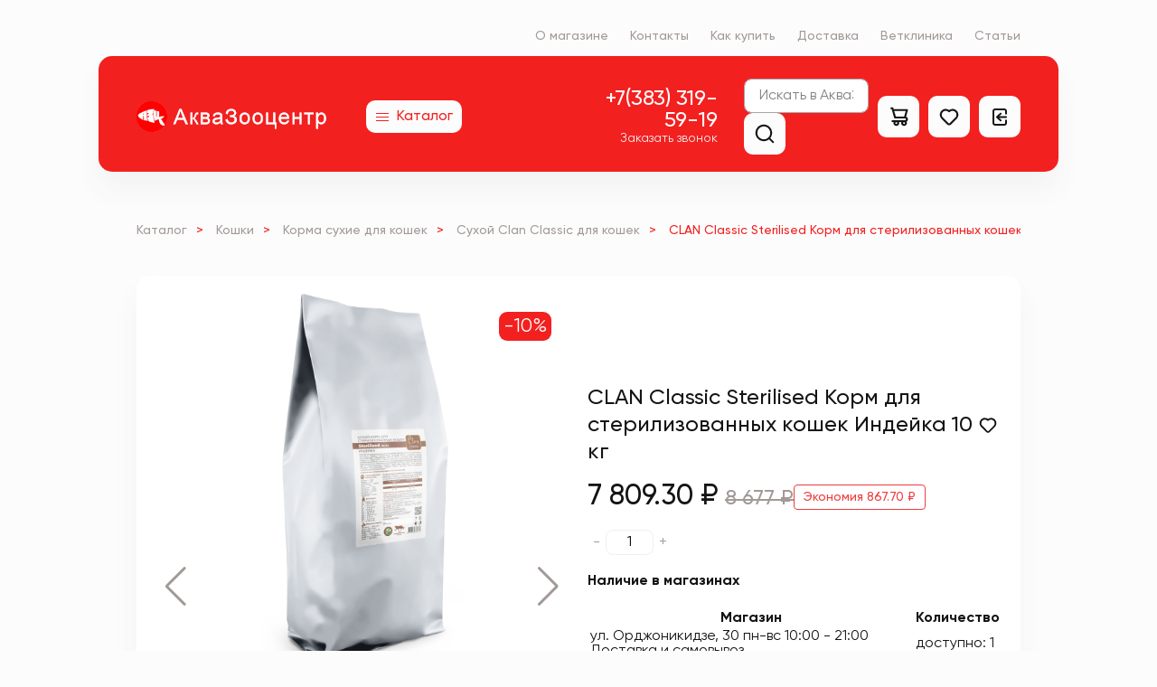

--- FILE ---
content_type: text/html; charset=UTF-8
request_url: https://akva-zoomarket.ru/catalog/koshki/korma_sukhie/clan_classic_1/clan_classic_sterilised_korm_dlya_sterilizovannykh_koshek_indeyka_10_kg/
body_size: 35079
content:
<!DOCTYPE html>
<html xml:lang="ru" lang="ru">
<head>
	<title>CLAN Classic Sterilised Корм для стерилизованных кошек Индейка 10 кг купить за 8&nbsp;677 &#8381; -скидка! в АкваЗооЦентр | +7(383) 319-59-19</title>
	<meta http-equiv="X-UA-Compatible" content="IE=edge" />
	<meta name="viewport" content="user-scalable=no, initial-scale=1.0, maximum-scale=1.0, width=device-width" />
<link rel="icon" type="image/svg+xml" href="/2024/logo_azc.svg">

	<meta http-equiv="Content-Type" content="text/html; charset=UTF-8" />
<meta name="description" content="Покупайте CLAN Classic Sterilised Корм для стерилизованных кошек Индейка 10 кг для кошек у официального представителя  АкваЗооцентр по низкой цене с  доставкой в Новосибирске от 1000р" />
<script data-skip-moving="true">(function(w, d, n) {var cl = "bx-core";var ht = d.documentElement;var htc = ht ? ht.className : undefined;if (htc === undefined || htc.indexOf(cl) !== -1){return;}var ua = n.userAgent;if (/(iPad;)|(iPhone;)/i.test(ua)){cl += " bx-ios";}else if (/Windows/i.test(ua)){cl += ' bx-win';}else if (/Macintosh/i.test(ua)){cl += " bx-mac";}else if (/Linux/i.test(ua) && !/Android/i.test(ua)){cl += " bx-linux";}else if (/Android/i.test(ua)){cl += " bx-android";}cl += (/(ipad|iphone|android|mobile|touch)/i.test(ua) ? " bx-touch" : " bx-no-touch");cl += w.devicePixelRatio && w.devicePixelRatio >= 2? " bx-retina": " bx-no-retina";if (/AppleWebKit/.test(ua)){cl += " bx-chrome";}else if (/Opera/.test(ua)){cl += " bx-opera";}else if (/Firefox/.test(ua)){cl += " bx-firefox";}ht.className = htc ? htc + " " + cl : cl;})(window, document, navigator);</script>


<link href="/bitrix/js/main/core/css/core_uf.css?17637207475670" type="text/css"  rel="stylesheet" />
<link href="/bitrix/js/ui/design-tokens/dist/ui.design-tokens.css?176372074426358" type="text/css"  rel="stylesheet" />
<link href="/bitrix/js/ui/fonts/opensans/ui.font.opensans.css?17637207452555" type="text/css"  rel="stylesheet" />
<link href="/bitrix/js/main/popup/dist/main.popup.bundle.css?176372367331694" type="text/css"  rel="stylesheet" />
<link href="/bitrix/css/main/themes/red/style.css?1763720752383" type="text/css"  rel="stylesheet" />
<link href="/local/templates/akva/components/bitrix/catalog.element/product/style.css?1764141552684" type="text/css"  rel="stylesheet" />
<link href="/local/css/photoswipe.css?17641415527003" type="text/css"  rel="stylesheet" />
<link href="/local/css/swiper-bundle.min.css?176414155218435" type="text/css"  rel="stylesheet" />
<link href="/local/templates/akva/components/bitrix/catalog.store.amount/akva_store_amount/style.css?1764141552887" type="text/css"  rel="stylesheet" />
<link href="/bitrix/components/bitrix/main.userconsent.request/templates/.default/user_consent.css?17637238174416" type="text/css"  rel="stylesheet" />
<link href="/local/templates/akva/css/common_style.css?176414155264146" type="text/css"  data-template-style="true"  rel="stylesheet" />
<link href="/local/templates/akva/css/my_style.css?17685492838459" type="text/css"  data-template-style="true"  rel="stylesheet" />
<link href="/local/templates/akva/components/bitrix/search.title/header_search/style.css?17641415523424" type="text/css"  data-template-style="true"  rel="stylesheet" />
<link href="/local/templates/akva/components/bitrix/catalog.section.list/mobile-cats-menu/style.css?17641415527225" type="text/css"  data-template-style="true"  rel="stylesheet" />
<link href="/local/components/enterit/form.order/templates/.default/style.css?176414155220183" type="text/css"  data-template-style="true"  rel="stylesheet" />
<link href="/local/templates/akva/components/bitrix/menu/bottom_menu/style.css?1764141552315" type="text/css"  data-template-style="true"  rel="stylesheet" />
<link href="/local/templates/akva/components/bitrix/sale.basket.basket.line/cart_button_mb/style.css?17641415524749" type="text/css"  data-template-style="true"  rel="stylesheet" />
<link href="/local/templates/akva/template_styles.css?176414155240136" type="text/css"  data-template-style="true"  rel="stylesheet" />




<script type="extension/settings" data-extension="currency.currency-core">{"region":"ru"}</script>



        
        
<link rel="shortcut icon" type="image/x-icon" href="/favicon.ico" />
		
</head>
<body>
	<!--<div style="text-align:center;padding:10px;color:red">В связи отсутствием света в офисе, все заказы будут обработаны 02.04 с утра!</div>-->
	
	
<header class="header">
  <div class="header__top">
    <div class="container">
      
	<nav class="navbar">
		<ul class="navbar__list">

							<li class="navbar__item">
					<a class="navbar__link" href="/about/">
						О магазине					</a>
				</li>				
							<li class="navbar__item">
					<a class="navbar__link" href="/about/contacts/">
						Контакты					</a>
				</li>				
							<li class="navbar__item">
					<a class="navbar__link" href="/howto/">
						Как купить					</a>
				</li>				
							<li class="navbar__item">
					<a class="navbar__link" href="/delivery/">
						Доставка					</a>
				</li>				
							<li class="navbar__item">
					<a class="navbar__link" href="/clinik/">
						Ветклиника					</a>
				</li>				
							<li class="navbar__item">
					<a class="navbar__link" href="/articles/">
						Статьи					</a>
				</li>				
						
		</ul>
	</nav>
    </div>
  </div>

  <div class="header__bottom">
    <div class="container">
      <div class="header__bottom-inner">
        <div class="header__col header__col--left">
          <a class="header__logo" href="/">
            <img src="/2024/img24/logoazc3.png" alt="Логотип интернет-магазина Аква Зооцентр" />          </a>

          <a class="header__catalog-call" href="/catalog/">
            <div class="header__catalog-call-icon">
              <div class="line line-1"></div>
              <div class="line line-2"></div>
              <div class="line line-3"></div>
            </div>
            <span class="header__catalog-call-text">Каталог</span>
          </a>
        </div>

        <div class="header__col header__col--right">
          <div class="header__callback">
            <div class="header__phone">
              <a href="tel:+73833195919">+7(383) 319-59-19</a>            </div>
            <button class="header__callback-btn" id="phonePopupOpen" >Заказать звонок</button>
          </div>

          
<div class="header__icons">
  <div class="header__icons-col">
        <div id="title-search" class="header-search-box">
        <form action="/catalog/">
            <input 
                id="title-search-input" 
                class="form-control"
                type="text"
                name="q"
                autocomplete="off" 
                placeholder="Искать в АкваЗооцентр"
            />
            <button type="submit" class="header__icons-btn">
                <svg class="header__icons-svg header__icons-svg--search">
                    <use xlink:href="#search-icon"></use>
                </svg>
            </button>
        </form>
    </div>

  </div>
  <div class="header__icons-col">
    <div class="pc-cartgroup__col">
      
<div id="bx_basketFKauiI" class="pc-cartgroup__basket" data-header-cart>
	<!--'start_frame_cache_bx_basketFKauiI'-->
<a class="header__icons-btn" href="/personal/basket/">
    <svg class="header__icons-svg header__icons-svg--cart">
    	<use xlink:href="#cart-icon"></use>
    </svg>

	</a>
<svg width="0" height="0" style="display:none;">
  <symbol fill="none" xmlns="http://www.w3.org/2000/svg" viewBox="0 0 24 24" id="cart-del">
    <path fill-rule="evenodd" clip-rule="evenodd" d="M9.544 2h5.181c.954 0 1.728.773 1.728 1.727v.864h2.593c.953 0 1.727.773 1.727 1.727v1.727c0 .954-.774 1.728-1.727 1.728h-.07l-.794 9.5c0 .954-.773 1.727-1.727 1.727H7.818c-.954 0-1.727-.773-1.724-1.656l-.798-9.571h-.069A1.727 1.727 0 0 1 3.5 8.045V6.318c0-.954.773-1.727 1.727-1.727h2.59v-.864C7.816 2.773 8.59 2 9.543 2zM7.816 6.318H5.227v1.727h13.818V6.318H7.816zm0 12.955-.789-9.5h10.214l-.785 9.428-.003.072H7.816zM14.73 3.727v.864H9.547v-.864h5.182z" fill="#000"></path>
  </symbol>
</svg><!--'end_frame_cache_bx_basketFKauiI'--></div>    </div>
  </div>
  <div class="header__icons-col">
    <a class="header__icons-btn" href="/personal/favorites" id="fav-btn">
      <svg class="header__icons-svg header__icons-svg--like" height="19px">
        <use xlink:href="#like-icon"></use>
      </svg>
          </a>
  </div>
  <div class="header__icons-col">
        <a class="header__icons-btn" href="/personal/">
            <svg class="header__icons-svg header__icons-svg--auth">
        <use xlink:href="#auth-icon"></use>
      </svg>
          </a>
  </div>
</div>        </div>
      </div>
    </div>
  </div>

  <div class="header__mobile">
    <div class="container header__mobile--flex">
          <div id="title-search-mobile" class="header-search-box">
        <form action="/catalog/">
            <input 
                id="title-search-input-mobile" 
                class="form-control"
                type="text"
                name="q"
                autocomplete="off" 
                placeholder="Искать в АкваЗооцентр"
            />
            <button type="submit" class="header__icons-btn">
                <svg class="header__icons-svg header__icons-svg--search">
                    <use xlink:href="#search-icon"></use>
                </svg>
            </button>
        </form>
    </div>

      <button id="cats-menu-btn" class="header__icons-btn header__icons-btn--border">
        <svg width="19" height="14" viewBox="0 0 19 14" fill="none" xmlns="http://www.w3.org/2000/svg">
          <path d="M1 1H18" stroke="#141414" stroke-width="2" stroke-linecap="round"/>
          <path d="M1 7H18" stroke="#141414" stroke-width="2" stroke-linecap="round"/>
          <path d="M1 13H13" stroke="#141414" stroke-width="2" stroke-linecap="round"/>
        </svg>
      </button>
    </div>
  </div>
  <div id="cats-menu" class="header__cats-menu header__cats-menu--hidden">
    <div class="container">
      <div class="cats__menu__headline">
        <h2>Категории</h2> <!--localtemplatesakvaviewsheader.php-->
        <button id="cats-menu-close">+</button>
      </div>
      
      <div class="bx_catalog_line"><ul class="bx_catalog_line_ul parent-ul">
				<li id="bx_1847241719_995">
				
				<span class="bx_catalog_line_title"><a href="/catalog/koshki/">Кошки</a></span><div style="clear: both;"></div>
				</li>				<li id="bx_1847241719_997">
				
				<span class="bx_catalog_line_title"><a href="/catalog/sobaki/">Собаки</a></span><div style="clear: both;"></div>
				</li>				<li id="bx_1847241719_1121">
				
				<span class="bx_catalog_line_title"><a href="/catalog/ptitsy_gryzuny/">Птицы, грызуны</a></span><div style="clear: both;"></div>
				</li>				<li id="bx_1847241719_1123">
				
				<span class="bx_catalog_line_title"><a href="/catalog/ryby_reptilii/">Рыбы,   рептилии</a></span><div style="clear: both;"></div>
				</li>				<li id="bx_1847241719_1102">
				
				<span class="bx_catalog_line_title"><a href="/catalog/vetapteka/">Ветаптека</a></span><div style="clear: both;"></div>
				</li></ul>
</div>    </div>
  </div>
</header>
	<!-- открывающий тег от wrapper -->
	<div class="wrapper">
		<main class="main"><div class="container">
	 <nav class="bread"><ul class="bread__list" itemscope itemtype="http://schema.org/BreadcrumbList">
			<li class="bread__item" id="bx_breadcrumb_0" itemprop="itemListElement" itemscope itemtype="http://schema.org/ListItem">
				
				<a class="bread__link" href="/catalog/" title="Каталог" itemprop="item">
					<span itemprop="name">Каталог</span>
				</a>
				<meta itemprop="position" content="1" />
			</li>
			<li class="bread__item" id="bx_breadcrumb_1" itemprop="itemListElement" itemscope itemtype="http://schema.org/ListItem">
				>
				<a class="bread__link" href="/catalog/koshki/" title="Кошки" itemprop="item">
					<span itemprop="name">Кошки</span>
				</a>
				<meta itemprop="position" content="2" />
			</li>
			<li class="bread__item" id="bx_breadcrumb_2" itemprop="itemListElement" itemscope itemtype="http://schema.org/ListItem">
				>
				<a class="bread__link" href="/catalog/koshki/korma_sukhie/" title="Корма сухие  для кошек" itemprop="item">
					<span itemprop="name">Корма сухие  для кошек</span>
				</a>
				<meta itemprop="position" content="3" />
			</li>
			<li class="bread__item" id="bx_breadcrumb_3" itemprop="itemListElement" itemscope itemtype="http://schema.org/ListItem">
				>
				<a class="bread__link" href="/catalog/koshki/korma_sukhie/clan_classic_1/" title="Сухой Clan Classic для кошек" itemprop="item">
					<span itemprop="name">Сухой Clan Classic для кошек</span>
				</a>
				<meta itemprop="position" content="4" />
			</li>
			<li class="bread__item">
				>
				<span>CLAN Classic Sterilised Корм для стерилизованных кошек Индейка 10 кг</span>
			</li></ul></nav></div>
<div class='container'>
	
<section class="product" item_scope item_type="http://schema_org/Product">
	<div class="product__header">
		<div class="product__row">
			<div class="product__col product__col--img">
				<div class="akva__gallery" id="akvaGallery">
					<div class="swiper">
						<div class="swiper-wrapper">
							<div class="swiper-slide">
								<a href="/upload/iblock/735/f8knlb8bxv8l3ca3vp52cr1mtm75bxy6.png" data-pswp-width="1308" 
								data-pswp-height="2401" >
											<div class="product__img-container ">
			<div class="product__img-box" style="padding-top:183.5626911315%;">
				<picture>
					<img 
						class="product__img b-lazy" 
						src="/local/templates/akva/assets/img/loader_img.gif"
						data-src="/upload/iblock/735/f8knlb8bxv8l3ca3vp52cr1mtm75bxy6.png" 
						data-src-webp="/upload/iblock/735/f8knlb8bxv8l3ca3vp52cr1mtm75bxy6.webp"
						alt="CLAN Classic Sterilised Корм для стерилизованных кошек Индейка 10 кг" 
					/>
					
				</picture>
			</div>
		</div>
										</a>
							</div>
																													<div class="swiper-slide">
									<a href="/upload/iblock/37a/69g9o0ikef3qh4822qprgvo9tz3y6101.jpg" data-pswp-width="1340" data-pswp-height="748" >
												<div class="product__img-container product__img-container--horizontal">
			<div class="product__img-box" style="padding-top:55.820895522388%;">
				<picture>
					<img 
						class="product__img b-lazy" 
						src="/local/templates/akva/assets/img/loader_img.gif"
						data-src="/upload/iblock/37a/69g9o0ikef3qh4822qprgvo9tz3y6101.jpg" 
						data-src-webp="/upload/iblock/37a/69g9o0ikef3qh4822qprgvo9tz3y6101.webp"
						alt="" 
					/>
					
				</picture>
			</div>
		</div>
											</a>
								</div>
																						<div class="swiper-slide">
									<a href="/upload/iblock/9f2/ymfcefgjhswrwcogbk6m3nwsrgldrrbt.jpg" data-pswp-width="1340" data-pswp-height="747" >
												<div class="product__img-container product__img-container--horizontal">
			<div class="product__img-box" style="padding-top:55.746268656716%;">
				<picture>
					<img 
						class="product__img b-lazy" 
						src="/local/templates/akva/assets/img/loader_img.gif"
						data-src="/upload/iblock/9f2/ymfcefgjhswrwcogbk6m3nwsrgldrrbt.jpg" 
						data-src-webp="/upload/iblock/9f2/ymfcefgjhswrwcogbk6m3nwsrgldrrbt.webp"
						alt="" 
					/>
					
				</picture>
			</div>
		</div>
											</a>
								</div>
													</div>
						<div class="swiper-pagination"></div>
						<div class="swiper-button-prev"></div>
						<div class="swiper-button-next"></div>
					</div>
					<div class="detail-discount" >
						<span>-10%</span>
					</div>
				</div>
				
								<div class="akva__gallery__small">
					<div class="swiper thumbnail-swiper">
						<div class="swiper-wrapper">
							<div class="swiper-slide" >
								<div class="slide__inner" style="background-image: url('/upload/iblock/735/f8knlb8bxv8l3ca3vp52cr1mtm75bxy6.png')"></div>
							</div>
																												<div class="swiper-slide">
								<div class="slide__inner" style="background-image: url('/upload/iblock/37a/69g9o0ikef3qh4822qprgvo9tz3y6101.jpg')"></div>
							</div>
																					<div class="swiper-slide">
								<div class="slide__inner" style="background-image: url('/upload/iblock/9f2/ymfcefgjhswrwcogbk6m3nwsrgldrrbt.jpg')"></div>
							</div>
													</div>
					</div>
				</div>
								
			</div>
			<div class="product__col product__col--main">
						<div class="product__headline-box">
			<h1 class="product__headline">CLAN Classic Sterilised Корм для стерилизованных кошек Индейка 10 кг</h1>
			<button data-product-id='74533' data-iblock-id='40' id='btn-add'
									class="product__favorite"
					data-role='add'
							>
				<svg class="product__favorite-icon" id="fav-icon">
					<use xlink:href="#like-icon"></use>
				</svg>
			</button>
		</div>

				
				<div class="product__prices">
					<div class="product__price">
						<span class="product__price--new">7&nbsp;809.30 &#8381;</span>
													<span class="product__price--old">8&nbsp;677 &#8381;</span>
											</div>
											<span class="product__price--discount">Экономия 867.70 &#8381;</span>
									</div>

												
				
				<div class="product__quantity">
					<button class="product__quantity--btn less" id="quantityLessBtn">-</button>
					<input type="number" name="quantity" id="productQuantityBox" value="1" min="1" max="9">
					<button class="product__quantity--btn more" id="quantityMoreBtn">+</button>
				</div>

					<h4>Наличие в магазинах</h4>
<div class="amount__table__container">
	<table class="amount__table">
		<tr class="header__row">
			<th>Магазин</th>
			<th>Количество</th>
		</tr>
																																																															<tr>
					<td class="store-main">
											<span class="store-address">
<span class="fields string field-wrap">
			<span class="fields string field-item">
			ул. Орджоникидзе, 30		</span>
	</span></span>
						<span class="store-schedule">пн-вс 10:00 - 21:00</span>
						<span class="store-delivery">Доставка и самовывоз</span>
										</td>
					<td>
											<span class="store-available">доступно: 1</span>
										</td>
				</tr>
																																																																										<tr>
					<td class="store-main">
											<span class="store-address">
<span class="fields string field-wrap">
			<span class="fields string field-item">
			ул. Большевистская, 48		</span>
	</span></span>
						<span class="store-schedule"></span>
						<span class="store-delivery">Только самовывоз</span>
										</td>
					<td>
											<span class="store-available">доступно: 1</span>
										</td>
				</tr>
																																												<tr>
					<td class="store-main">
											<span class="store-address">
<span class="fields string field-wrap">
			<span class="fields string field-item">
			ул. Высоцкого, 38 к. 3		</span>
	</span></span>
						<span class="store-schedule"></span>
						<span class="store-delivery">Только самовывоз</span>
										</td>
					<td>
											<span class="store-available">доступно: 1</span>
										</td>
				</tr>
																																<tr>
					<td class="store-main">
											<span class="store-address">
<span class="fields string field-wrap">
			<span class="fields string field-item">
			ул. Гребенщикова, 7		</span>
	</span></span>
						<span class="store-schedule"></span>
						<span class="store-delivery">Только самовывоз</span>
										</td>
					<td>
											<span class="store-available">доступно: 1</span>
										</td>
				</tr>
																																												<tr>
					<td class="store-main">
											<span class="store-address">
<span class="fields string field-wrap">
			<span class="fields string field-item">
			ул. Мичурина, 12		</span>
	</span></span>
						<span class="store-schedule"></span>
						<span class="store-delivery">Только самовывоз</span>
										</td>
					<td>
											<span class="store-available">доступно: 1</span>
										</td>
				</tr>
																									<tr>
					<td class="store-main">
											<span class="store-address">
<span class="fields string field-wrap">
			<span class="fields string field-item">
			проспект Дзержинского, 24		</span>
	</span></span>
						<span class="store-schedule"></span>
						<span class="store-delivery">Только самовывоз</span>
										</td>
					<td>
											<span class="store-available">доступно: 1</span>
										</td>
				</tr>
																				<tr>
					<td class="store-main">
											<span class="store-address">
<span class="fields string field-wrap">
			<span class="fields string field-item">
			ул. Рассветная, 13		</span>
	</span></span>
						<span class="store-schedule"></span>
						<span class="store-delivery">Только самовывоз</span>
										</td>
					<td>
											<span class="store-available">доступно: 1</span>
										</td>
				</tr>
																																<tr>
					<td class="store-main">
											<span class="store-address">
<span class="fields string field-wrap">
			<span class="fields string field-item">
			ул. Титова, 32		</span>
	</span></span>
						<span class="store-schedule"></span>
						<span class="store-delivery">Только самовывоз</span>
										</td>
					<td>
											<span class="store-available">доступно: 2</span>
										</td>
				</tr>
																																																										</table>
</div>



				
						<div class="product__btn-group">
			<div class="product__btn-item">
								<button class="btn product__cart-btn" data-product-id='74533'> 
					<svg class="product__cart-icon">
						<use xlink:href="#cart-icon"></use>
					</svg>
					В корзину
				</button>
			</div>
			
					</div>
					</div>
		</div>
	</div>
	<div class="product__body">
		<div class="product__tab-box" data-tab-parent>
			<div class="product__tab-control">
				<div class="product__tab-card">
							<ul class="product__tab-list">
			<li class="product__tab-item">
				<button class="product__tab-btn active" data-tab-btn data-tab-id="tabDescript">Описание</button>
			</li>
			<li class="product__tab-item">
				<button class="product__tab-btn" data-tab-btn data-tab-id="tabProps">Характеристики</button>
			</li>
			<li class="product__tab-item">
				<button class="product__tab-btn" data-tab-btn data-tab-id="tabDelivery">Доставка</button>
			</li>
		</ul>
						</div>
			</div>
						<div class="product__tab-content">
				<div class="product__tab-card">
							<div id="tabDescript" class="product__tab-inner">
							<h2 class="product__tab-title">Описание</h2>
			
							<div class="product__tab-text">
					CLAN CLASSIC Sterilized — сухой полнорационный корм премиум класса для стерилизованных кошек.<br />
<br />
<br />
Состав: дегидрированное мясо индейки, бурый рис &#40;источник пищевых волокон&#41;, ячмень, птичий жир, сушеная мякоть сахарной свеклы &#40;способствует улучшению работы ЖКТ&#41;, льняное семя &#40;источник Омега-3, Омега-6&#41;, пивные дрожжи &#40;натуральный источник пребиотиков MOS&#41;, натуральные вкусоароматические добавки, рыбий жир, витаминно- минеральный комплекс : A, D3, E, К3, B1, B2, B3, B4, B5, B6, H; микроэлементы : железо, медь, цинк, марганец, йод, селен; клюква, фитокомплекс, таурин, лизин, экстракт Юкка Шидигера, натуральный антиоксидант				</div>
					</div>
		
							<div id="tabProps" class="product__tab-inner hidden">
							<h2 class="product__tab-title">Характеристики</h2>
			
												</div>
		
					<div id="tabDelivery" class="product__tab-inner hidden">
						<h2 class="product__tab-title">Доставка</h2>
						<div class="product__tab-text">
							<p><b>ВРЕМЯ ДОСТАВКИ</b></p>
<p>
    Ежедневно с 11:00 - 21:00
</p>

<p><b>САМОВЫВОЗ</b></p>
<p>
    Вы можете забрать заказ самостоятельно в рабочее время, 
в выбранном Вами, при оформлении заказа, зоомагазине нашей сети.
    <br><br>
	Будни и выходные: 10:00 - 21:00.
</p>
<p><a href="/delivery/">Подробно о доставке по районам</a></p>						</div>
					</div>
				</div>
			</div>
		</div>
	</div>
</section>

<div class="eit-modal" id="oneByClickModal">
	<div class="eit-modal__dialog">
		<div class="eit-modal__header">
			<h4 class="eit-modal__headline">Купить CLAN Classic Sterilised Корм для стерилизованных кошек Индейка 10 кг в 1 клик</h4>
			<button class="eit-modal__close-btn" data-modal-close="">
				<svg class="eit-modal__close-icon" viewBox="0 0 13 13" fill="none" xmlns="http://www.w3.org/2000/svg">
					<path fill-rule="evenodd" clip-rule="evenodd" d="M0.353553 11.6673C0.158291 11.472 0.158291 11.1554 0.353553 10.9602L10.9602 0.353566C11.1554 0.158304 11.472 0.158304 11.6673 0.353566C11.8625 0.548828 11.8625 0.865411 11.6673 1.06067L1.06066 11.6673C0.865398 11.8625 0.548816 11.8625 0.353553 11.6673Z" />
					<path fill-rule="evenodd" clip-rule="evenodd" d="M0.353539 0.353553C0.548801 0.158291 0.865384 0.158291 1.06065 0.353553L11.6672 10.9602C11.8625 11.1554 11.8625 11.472 11.6672 11.6673C11.472 11.8625 11.1554 11.8625 10.9601 11.6673L0.353539 1.06066C0.158277 0.865398 0.158277 0.548816 0.353539 0.353553Z" />
				</svg>
			</button>
		</div>
		<div class="eit-modal__body">
			<form id="oneBuyClickForm">
				<input type="hidden" name="product_id" value="74533" /><input type="hidden" name="catalog_id" value="40" />
			<div class="eit-form-group">
									<label class="eit-form-title">Ваше имя*</label>
				
									<input 
						class="eit-form-control"
						type="text"
						name="fio"
						value=""
						required												minlength="2" maxlength="255" autocomplete="off" placeholder="Иванов Иван Иванович"					/>
							</div>

		
			<div class="eit-form-group">
									<label class="eit-form-title">Ваш e-mail*</label>
				
									<input 
						class="eit-form-control"
						type="email"
						name="email"
						value=""
						required												autocomplete="off" placeholder="example@mail.ru"					/>
							</div>

		
			<div class="eit-form-group">
									<label class="eit-form-title">Ваш телефон*</label>
				
									<input 
						class="eit-form-control"
						type="tel"
						name="phone"
						value=""
						required						data-phone-mask=""						autocomplete="off" placeholder="+7 (999) 999-99-99"					/>
							</div>

		
			<div class="eit-form-group">
									<label class="eit-form-title">Комментарии к заказу</label>
				
									<textarea 
						class="eit-form-control" 
						name="comment"
						autocomplete="off" minlength="2" maxlength="255" placeholder="Ваш комментарий..."					></textarea>
							</div>

		<label data-bx-user-consent="{&quot;id&quot;:1,&quot;sec&quot;:&quot;y0szl2&quot;,&quot;autoSave&quot;:false,&quot;actionUrl&quot;:&quot;\/bitrix\/components\/bitrix\/main.userconsent.request\/ajax.php&quot;,&quot;replace&quot;:{&quot;button_caption&quot;:&quot;Оформить заказ&quot;,&quot;fields&quot;:[&quot;Ф.И.О.&quot;,&quot;E-Mail&quot;,&quot;Телефон&quot;,&quot;Адрес доставки&quot;,&quot;IP-адрес&quot;]},&quot;url&quot;:null,&quot;required&quot;:null}" class="main-user-consent-request">
	<input type="checkbox" value="Y" checked name="">
	<span class="main-user-consent-request-announce-link">Нажимая кнопку «Оформить заказ», я даю свое согласие на обработку моих персональных данных, в соответствии с Федеральным законом от 27.07.2006 года №152-ФЗ «О персональных данных», на условиях и для целей, определенных в Согласии на обработку персональных данных</span>
</label>
<div data-bx-template="main-user-consent-request-loader" style="display: none;">
	<div class="main-user-consent-request-popup">
		<div class="main-user-consent-request-popup-cont">
			<div data-bx-head="" class="main-user-consent-request-popup-header"></div>
			<div class="main-user-consent-request-popup-body">
				<div data-bx-loader="" class="main-user-consent-request-loader">
					<svg class="main-user-consent-request-circular" viewBox="25 25 50 50">
						<circle class="main-user-consent-request-path" cx="50" cy="50" r="20" fill="none" stroke-width="1" stroke-miterlimit="10"></circle>
					</svg>
				</div>
				<div data-bx-content="" class="main-user-consent-request-popup-content">
					<div class="main-user-consent-request-popup-textarea-block">
						<div data-bx-textarea="" class="main-user-consent-request-popup-text"></div>
						<div data-bx-link="" style="display: none;" class="main-user-consent-request-popup-link">
							<div>Ознакомьтесь с текстом по ссылке</div>
							<div><a target="_blank"></a></div>
						</div>
					</div>
					<div class="main-user-consent-request-popup-buttons">
						<span data-bx-btn-accept="" class="main-user-consent-request-popup-button main-user-consent-request-popup-button-acc">Y</span>
						<span data-bx-btn-reject="" class="main-user-consent-request-popup-button main-user-consent-request-popup-button-rej">N</span>
					</div>
				</div>
			</div>
		</div>
	</div>
</div>
		<div class="eit-form-group">
			<button class="btn eit-onebuyclick-btn" type="submit">Оформить заказ</button>
		</div>

					</form>
		</div>
	</div>
</div>
<script type="module">
	import PhotoSwipeLightbox from '/local/js/photoswipe-lightbox.esm.js';
	const lightbox = new PhotoSwipeLightbox({
	gallery: '#akvaGallery',
	children: 'a',
	pswpModule: () => import('/local/js/photoswipe.esm.js')
	});
	lightbox.init();
</script>

<script type="application/ld+json">
	//schema для товара
      {
        "@context": "https://schema.org/",
        "@type": "Product",
        "name": "CLAN Classic Sterilised Корм для стерилизованных кошек Индейка 10 кг",
        "image": [
          "https://akva-zoomarket.ru/upload/iblock/735/f8knlb8bxv8l3ca3vp52cr1mtm75bxy6.png"
         ],
        "description": "CLAN Classic Sterilised Корм для стерилизованных кошек Индейка 10 кг по низкой цене с доставкой",
        "sku": "74533",
        "mpn": "130.4.691",
        "brand": {
          "@type": "Brand",
          "name": "Clan"
        },
        "review": {
          "@type": "Review",
          "reviewRating": {
            "@type": "Rating",
            "ratingValue": 4,
            "bestRating": 5
          },
          "author": {
            "@type": "Person",
            "name": "Alek Sukhov"
          }
        },
        "aggregateRating": {
          "@type": "AggregateRating",
          "ratingValue": 4.4,
          "reviewCount": 245
        },
        "offers": {
          "@type": "AggregateOffer",
          "offerCount": 9,
          "lowPrice": 7809.3,
          "highPrice": 8677,
          "priceCurrency": "RUR"
        }
      }
    </script>

<!-- Дополнительные данные (скрытые для микроразметки) -->
<div style="display:none">
<div hidden itemscope itemtype="http://schema.org/Product">
            <span itemprop="name">CLAN Classic Sterilised Корм для стерилизованных кошек Индейка 10 кг</span>
            <span itemprop="description">CLAN Classic Sterilised Корм для стерилизованных кошек Индейка 10 кг по низкой цене с доставкой</span>
            <span itemprop="sku">74533</span>
            <span itemprop="brand">Clan</span>
          <img itemprop="image" src="https://akva-zoomarket.ru/upload/iblock/735/f8knlb8bxv8l3ca3vp52cr1mtm75bxy6.png">
            
            <div itemprop="offers" itemscope itemtype="http://schema.org/Offer">
                <span itemprop="priceCurrency">RUR</span>
                <span itemprop="price">7809.3</span>
               <span itemprop="priceValidUntil">8677</span>
                <span itemprop="availability" content="InStock">В наличии</span>
            </div>
        </div>
	</div>


				<div class="catalog_in_product" data-entity="parent-container">
					<h2 class="catalog__headline" data-entity="header" data-showed="false">
						Вам понравится					</h2>
					
<section class="catalog">
	<div class="catalog__container" data-entity="container-OQ3k9P">
					<!-- items-container -->

			<div class="catalog__list" data-entity="items-row">
																	<div class="catalog__item">
								
	<div class="catalog__card" id="bx_3966226736_111335_362ce596257894d11ab5c1d73d13c755" data-entity="item">
		<a href="/catalog/koshki/korma_sukhie/clan_classic_1/clan_classic_gurman_korm_dlya_priveredlivykh_koshek_indeyka_krevetki_400_g_100_g_aktsiya/" title="Смотреть CLAN Classic Gurman Корм для привередливых кошек Индейка/креветки 400 г + 100 г Акция">
			<div class="catalog__card-header">
				<div class="img-box catalog__img-box">
					<img
						class="img b-lazy"
						src="/local/templates/akva/assets/img/loader_img.gif"
						data-src="/upload/iblock/c55/wr0j8jjtp0nl5g3mdir4jxqq6qmyeeua.png" 
						data-src-webp="/upload/iblock/c55/wr0j8jjtp0nl5g3mdir4jxqq6qmyeeua.webp"
						alt="" 
					/>
					<div class="prod-card-discount" >
						<span>-10%</span>
					</div>
				</div>
			</div>
		</a>		
			<div class="catalog__card-body">
				<div class="catalog__product-name__line">
					<a href="/catalog/koshki/korma_sukhie/clan_classic_1/clan_classic_gurman_korm_dlya_priveredlivykh_koshek_indeyka_krevetki_400_g_100_g_aktsiya/" title="Смотреть CLAN Classic Gurman Корм для привередливых кошек Индейка/креветки 400 г + 100 г Акция">	
						<h3 class="catalog__product-name">CLAN Classic Gurman Корм для привередливых кошек Индейка/креветки 400 г + 100 г Акция</h3>
					</a>
					<button class="btn product__cart-btn sm" onclick="add2Basket(111335);" data-product-id="111335"> 
						<svg class="product__cart-icon">
							<use xlink:href="#cart-icon"></use>
						</svg>
					</button>
				</div>
				<a href="/catalog/koshki/korma_sukhie/clan_classic_1/clan_classic_gurman_korm_dlya_priveredlivykh_koshek_indeyka_krevetki_400_g_100_g_aktsiya/" title="Смотреть CLAN Classic Gurman Корм для привередливых кошек Индейка/креветки 400 г + 100 г Акция">
				<p class="catalog__product-price">
				<span class="catalog__product-price--new">436.50 &#8381;</span>
									<span class="catalog__product-price--old">485 &#8381;</span>
					<span class="catalog__product-discount">Экономия 48.50 &#8381;</span>
								</p>
				</a>
			</div>
		
	</div>

								</div>
														<div class="catalog__item">
								
	<div class="catalog__card" id="bx_3966226736_111288_c80764dfaf26ca80162484593ec7c29b" data-entity="item">
		<a href="/catalog/koshki/korma_sukhie/clan_classic_1/clan_classic_sensitive_korm_dlya_koshek_s_chuvstv_pishchevareniem_atlant_ryba_indeyka_1_25_kg_250_g/" title="Смотреть CLAN Classic Sensitive Корм для кошек с чувств.пищеварением Атлант.рыба/Индейка 1,25 кг + 250 г">
			<div class="catalog__card-header">
				<div class="img-box catalog__img-box">
					<img
						class="img b-lazy"
						src="/local/templates/akva/assets/img/loader_img.gif"
						data-src="/upload/iblock/7ee/megj3buw5g2ni9nzfle5n1ppzt9pj1ai.jpg" 
						data-src-webp="/upload/iblock/7ee/megj3buw5g2ni9nzfle5n1ppzt9pj1ai.webp"
						alt="" 
					/>
					<div class="prod-card-discount" >
						<span>-10%</span>
					</div>
				</div>
			</div>
		</a>		
			<div class="catalog__card-body">
				<div class="catalog__product-name__line">
					<a href="/catalog/koshki/korma_sukhie/clan_classic_1/clan_classic_sensitive_korm_dlya_koshek_s_chuvstv_pishchevareniem_atlant_ryba_indeyka_1_25_kg_250_g/" title="Смотреть CLAN Classic Sensitive Корм для кошек с чувств.пищеварением Атлант.рыба/Индейка 1,25 кг + 250 г">	
						<h3 class="catalog__product-name">CLAN Classic Sensitive Корм для кошек с чувств.пищеварением Атлант.рыба/Индейка 1,25 кг + 250 г</h3>
					</a>
					<button class="btn product__cart-btn sm" onclick="add2Basket(111288);" data-product-id="111288"> 
						<svg class="product__cart-icon">
							<use xlink:href="#cart-icon"></use>
						</svg>
					</button>
				</div>
				<a href="/catalog/koshki/korma_sukhie/clan_classic_1/clan_classic_sensitive_korm_dlya_koshek_s_chuvstv_pishchevareniem_atlant_ryba_indeyka_1_25_kg_250_g/" title="Смотреть CLAN Classic Sensitive Корм для кошек с чувств.пищеварением Атлант.рыба/Индейка 1,25 кг + 250 г">
				<p class="catalog__product-price">
				<span class="catalog__product-price--new">1&nbsp;206 &#8381;</span>
									<span class="catalog__product-price--old">1&nbsp;340 &#8381;</span>
					<span class="catalog__product-discount">Экономия 134 &#8381;</span>
								</p>
				</a>
			</div>
		
	</div>

								</div>
														<div class="catalog__item">
								
	<div class="catalog__card" id="bx_3966226736_111022_d0fb066f64e2309c4b241a491f76c62e" data-entity="item">
		<a href="/catalog/koshki/korma_sukhie/clan_classic_1/clan_classic_gurman_korm_dlya_priveredlivykh_koshek_indeyka_krevetki_1_25_kg_250_g_aktsiya/" title="Смотреть CLAN Classic Gurman Корм для привередливых кошек Индейка/креветки 1,25 кг + 250 г Акция">
			<div class="catalog__card-header">
				<div class="img-box catalog__img-box">
					<img
						class="img b-lazy"
						src="/local/templates/akva/assets/img/loader_img.gif"
						data-src="/upload/iblock/bfe/eu5a3uofnm067xb44ob6tm7pohyzm4s6.jpg" 
						data-src-webp="/upload/iblock/bfe/eu5a3uofnm067xb44ob6tm7pohyzm4s6.webp"
						alt="" 
					/>
					<div class="prod-card-discount" >
						<span>-10%</span>
					</div>
				</div>
			</div>
		</a>		
			<div class="catalog__card-body">
				<div class="catalog__product-name__line">
					<a href="/catalog/koshki/korma_sukhie/clan_classic_1/clan_classic_gurman_korm_dlya_priveredlivykh_koshek_indeyka_krevetki_1_25_kg_250_g_aktsiya/" title="Смотреть CLAN Classic Gurman Корм для привередливых кошек Индейка/креветки 1,25 кг + 250 г Акция">	
						<h3 class="catalog__product-name">CLAN Classic Gurman Корм для привередливых кошек Индейка/креветки 1,25 кг + 250 г Акция</h3>
					</a>
					<button class="btn product__cart-btn sm" onclick="add2Basket(111022);" data-product-id="111022"> 
						<svg class="product__cart-icon">
							<use xlink:href="#cart-icon"></use>
						</svg>
					</button>
				</div>
				<a href="/catalog/koshki/korma_sukhie/clan_classic_1/clan_classic_gurman_korm_dlya_priveredlivykh_koshek_indeyka_krevetki_1_25_kg_250_g_aktsiya/" title="Смотреть CLAN Classic Gurman Корм для привередливых кошек Индейка/креветки 1,25 кг + 250 г Акция">
				<p class="catalog__product-price">
				<span class="catalog__product-price--new">1&nbsp;240.20 &#8381;</span>
									<span class="catalog__product-price--old">1&nbsp;378 &#8381;</span>
					<span class="catalog__product-discount">Экономия 137.80 &#8381;</span>
								</p>
				</a>
			</div>
		
	</div>

								</div>
														<div class="catalog__item">
								
	<div class="catalog__card" id="bx_3966226736_110683_8e8f6cea7f5e44ced2966cbefca3ecfa" data-entity="item">
		<a href="/catalog/koshki/korma_sukhie/clan_classic_1/clan_classic_sensitive_korm_dlya_koshek_s_chuvstv_pishchevareniem_atlant_ryba_indeyka_400_g_100_g_ak/" title="Смотреть CLAN Classic Sensitive Корм для кошек с чувств.пищеварением Атлант.рыба/Индейка 400 г + 100 г Акция">
			<div class="catalog__card-header">
				<div class="img-box catalog__img-box">
					<img
						class="img b-lazy"
						src="/local/templates/akva/assets/img/loader_img.gif"
						data-src="/upload/iblock/08a/dautfi5m23uc3780y9pidurp6dctfpez.jpg" 
						data-src-webp="/upload/iblock/08a/dautfi5m23uc3780y9pidurp6dctfpez.webp"
						alt="" 
					/>
					<div class="prod-card-discount" >
						<span>-10%</span>
					</div>
				</div>
			</div>
		</a>		
			<div class="catalog__card-body">
				<div class="catalog__product-name__line">
					<a href="/catalog/koshki/korma_sukhie/clan_classic_1/clan_classic_sensitive_korm_dlya_koshek_s_chuvstv_pishchevareniem_atlant_ryba_indeyka_400_g_100_g_ak/" title="Смотреть CLAN Classic Sensitive Корм для кошек с чувств.пищеварением Атлант.рыба/Индейка 400 г + 100 г Акция">	
						<h3 class="catalog__product-name">CLAN Classic Sensitive Корм для кошек с чувств.пищеварением Атлант.рыба/Индейка 400 г + 100 г Акция</h3>
					</a>
					<button class="btn product__cart-btn sm" onclick="add2Basket(110683);" data-product-id="110683"> 
						<svg class="product__cart-icon">
							<use xlink:href="#cart-icon"></use>
						</svg>
					</button>
				</div>
				<a href="/catalog/koshki/korma_sukhie/clan_classic_1/clan_classic_sensitive_korm_dlya_koshek_s_chuvstv_pishchevareniem_atlant_ryba_indeyka_400_g_100_g_ak/" title="Смотреть CLAN Classic Sensitive Корм для кошек с чувств.пищеварением Атлант.рыба/Индейка 400 г + 100 г Акция">
				<p class="catalog__product-price">
				<span class="catalog__product-price--new">436.50 &#8381;</span>
									<span class="catalog__product-price--old">485 &#8381;</span>
					<span class="catalog__product-discount">Экономия 48.50 &#8381;</span>
								</p>
				</a>
			</div>
		
	</div>

								</div>
														</div>
			<!-- items-container -->
				</div>

</section>

<!-- component-end -->								</div>
				</div><style>
	.search-page input[type="text" i]{width:50%}
</style>
<!-- CART POPUP -->

<div class="cart-popup phone__order-wrapper hidden " id="cart-popup">
  <div class="cart-popup__inner phone__order-popup">
    <div class="cart-popup__header phone__order-headline">
      <h2 class="catalog__headline success" id="cp-header">Успешно</h2>
      <h2 class="catalog__headline fail" id="cp-header">Ошибка</h2>
      <button class="eit-modal__close-btn" id="cartPopupClose" onclick="window.cartPopupDestroy()">
        <svg class="eit-modal__close-icon" viewBox="0 0 13 13" fill="none" xmlns="http://www.w3.org/2000/svg">
					<path fill-rule="evenodd" clip-rule="evenodd" d="M0.353553 11.6673C0.158291 11.472 0.158291 11.1554 0.353553 10.9602L10.9602 0.353566C11.1554 0.158304 11.472 0.158304 11.6673 0.353566C11.8625 0.548828 11.8625 0.865411 11.6673 1.06067L1.06066 11.6673C0.865398 11.8625 0.548816 11.8625 0.353553 11.6673Z"></path>
					<path fill-rule="evenodd" clip-rule="evenodd" d="M0.353539 0.353553C0.548801 0.158291 0.865384 0.158291 1.06065 0.353553L11.6672 10.9602C11.8625 11.1554 11.8625 11.472 11.6672 11.6673C11.472 11.8625 11.1554 11.8625 10.9601 11.6673L0.353539 1.06066C0.158277 0.865398 0.158277 0.548816 0.353539 0.353553Z"></path>
				</svg>
      </button>
      <!--</button>-->
    </div>
    <div class="cart-popup__content">
      <span class="cart-popup__text" id="cp-message">
        Текст попапа
      </span>
    </div>
    <div class="cart-popup__buttons success">
			<a href="javascript:void(0)" onclick="window.cartPopupDestroy()" rel="nofollow" class="btn pc-cartgroup__basket-orderlink">Продолжить покупки</a>
			<a href="/personal/basket/" rel="nofollow" class="btn pc-cartgroup__basket-cartlink">В корзину</a>
    </div>
    <div class="cart-popup__buttons fail">
			<a href="javascript:void(0)" onclick="window.cartPopupDestroy()" rel="nofollow" class="btn pc-cartgroup__basket-orderlink">Закрыть</a>
    </div>
  </div>
</div>

<!-- CART POPUP -->

  <div class="phone__order-wrapper hidden" id="phoneWrapper">
		<div class="phone__order-popup" id="phonePopup">
      <div class="phone__order-headline">
        <span>Заказать звонок</span>
        <button class="eit-modal__close-btn" id="phonePopupClose">
        <svg class="eit-modal__close-icon" viewBox="0 0 13 13" fill="none" xmlns="http://www.w3.org/2000/svg">
					<path fill-rule="evenodd" clip-rule="evenodd" d="M0.353553 11.6673C0.158291 11.472 0.158291 11.1554 0.353553 10.9602L10.9602 0.353566C11.1554 0.158304 11.472 0.158304 11.6673 0.353566C11.8625 0.548828 11.8625 0.865411 11.6673 1.06067L1.06066 11.6673C0.865398 11.8625 0.548816 11.8625 0.353553 11.6673Z"></path>
					<path fill-rule="evenodd" clip-rule="evenodd" d="M0.353539 0.353553C0.548801 0.158291 0.865384 0.158291 1.06065 0.353553L11.6672 10.9602C11.8625 11.1554 11.8625 11.472 11.6672 11.6673C11.472 11.8625 11.1554 11.8625 10.9601 11.6673L0.353539 1.06066C0.158277 0.865398 0.158277 0.548816 0.353539 0.353553Z"></path>
				</svg>
        </button>
      </div>
      

            <div class="form-body">

                <form class="order-form" action="#" id="form_4059" novalidate>

                    <div class="eit-form-group">
                        <label class="eit-form-title">Ваш e-mail</label>
                        <input 
                            name="user_email" 
                            type="email" 
                            class="form-control" 
                            id="orderModalEmailInput" 
                            placeholder="example@mail.ru"
                            autocomplete="off"
                             
                            minlength="2"
                            maxlength="255"
                        />
                    </div>
                    <div class="eit-form-group">
                     <label class="eit-form-title">Ваш телефон*</label>
                        <input 
                            name="phone" 
                            type="tel" 
                            class="form-control" 
                            id="orderModalPhoneInput" 
                            placeholder="+ 7 (999) 999 99-99"
                            autocomplete="off"
                            required 
                        />
                    </div>
					<div class="eit-form-group">
                        <label class="eit-form-title">Комментарий</label>
                        <textarea
                            name="message" 
                            type="msg" 
                            class="form-control" 
                            id="orderModalMessageTextarea" 
                            placeholder="Ваш комментарий..."
                            
						></textarea>
                    </div>
					<div class="eit-form-group">
						<label class="consent-control">
							<input type="checkbox" required>
							<span>Продолжая, я <a href="/data-agreement/" target="_blank">соглашаюсь на обработку персональных данных</a></span>
						</label>
					</div>
                    </br>
                    <div class="mb-3">
						
							<button class="form-submit-btn"
                             type="submit">Заказать</button>
						
                    </div>
                </form>

            </div>

<div class="toast-container position-fixed top-0 start-50 translate-middle-x p-3">
    <div id="orderToastSuccess_3669" class="toast" role="alert" aria-live="assertive" aria-atomic="true">
        <div class="toast-header">
            <svg class="bd-placeholder-img rounded me-2" width="20" height="20" xmlns="http://www.w3.org/2000/svg" aria-hidden="true" preserveAspectRatio="xMidYMid slice" focusable="false"><rect width="100%" height="100%" fill="green"></rect></svg>
            <strong class="me-auto">Успешно</strong>
            <button type="button" class="btn-close" data-bs-dismiss="toast" aria-label="Close"></button>
        </div>
        <div class="toast-body">
            Благодарим Вас за заявку! В ближайшее время наш менеджер с Вами свяжется.
        </div>
    </div>
</div>

<div class="toast-container position-fixed top-0 start-50 translate-middle-x p-3">
    <div id="orderToastError_249" class="toast" role="alert" 
        aria-live="assertive" aria-atomic="true">
        <div class="toast-header">
            <svg class="bd-placeholder-img rounded me-2" width="20" height="20" xmlns="http://www.w3.org/2000/svg" aria-hidden="true" preserveAspectRatio="xMidYMid slice" focusable="false"><rect width="100%" height="100%" fill="red"></rect></svg>
            <strong class="me-auto">Ошибка</strong>
            <button type="button" class="btn-close" data-bs-dismiss="toast" aria-label="Close"></button>
        </div>
        <div class="toast-body">
            Что-то пошло не так... Повторите попытку позднее.
        </div>
    </div>
</div>

		</div>
  </div>

    </main>
    </div>  

    <footer class="footer">
      <div class="footer__content">
        <div class="footer__columns">
          <div class="footer__col">
            <span class="footer__col-headline">О МАГАЗИНЕ</span>
            
<div class="bottom__menu">

			<a href="/howto/">Как купить</a>
		
			<a href="/about/warranty/">Гарантии</a>
		
			<a href="/payments/">Способы оплаты</a>
		
			<a href="/delivery/">Доставка</a>
		
			<a href="/about/vozvrat/">Возврат товара/услуги</a>
		
			<a href="/bonus/">Скидки</a>
		
			<a href="/shops/">Розничные магазины</a>
		

	</div>
          </div>
          <div class="footer__col">
            <span class="footer__col-headline">ДОПОЛНИТЕЛЬНО</span>
            
<div class="bottom__menu">

			<a href="/catalog/vetapteka/">Ветеринарная аптека</a>
		
			<a href="/articles/">Статьи</a>
		
			<a href="/bonus/">Акции</a>
		
			<a href="/personal/">Личный кабинет</a>
		
			<a href="/sitemap/">Карта сайта</a>
		

	</div>
          </div>
          <div class="footer__col">
            <span class="footer__col-headline">ПОКУПАТЕЛЯМ</span>
            
<div class="bottom__menu">

			<a href="/personal/favorites/">Избранные товары</a>
		
			<a href="/about/faq/">Вопросы и ответы</a>
		
			<a href="/about/oferta/">Договор оферты</a>
		
			<a href="/about/privacy">Политика конфиденциальности</a>
		
			<a href="/about/feedback/">Жалобы и пожелания</a>
		
			<a href="/giftcards/">Подарочные сертификаты</a>
		

	</div>
          </div>
          <div class="footer__col footer__col-last">
            <span class="footer__col-headline">КОНТАКТЫ</span>
            <p>Тел: +7(383) 319-59-19<br>
Орджоникидзе, 30<br>
ИП Гежа Ю.И., ИНН 542605016256<br>
<!--ИП Нестеров Р.Ю., ИНН 540548804007<br>-->
Лицензия №54-19-3-000397</p>
<p><a href="/about/contacts/">Контакты</p>          </div>
        </div>
        <div class="footer__bottom">
          <div class="footer_social">
          <a href="https://vk.com/akvazoocentr" title="Наша группа ВКонтакте">
    <svg id='VK_Circled_32' width='32' height='32' viewBox='0 0 32 32' xmlns='http://www.w3.org/2000/svg' xmlns:xlink='http://www.w3.org/1999/xlink'><rect width='32' height='32' stroke='none' opacity='0'/>
        <g transform="matrix(1.17 0 0 1.17 16 16)" >
            <path style="stroke: none; stroke-width: 1; stroke-dasharray: none; stroke-linecap: butt; stroke-dashoffset: 0; stroke-linejoin: miter; stroke-miterlimit: 4; fill-rule: nonzero; opacity: 1;" transform=" translate(-15, -15)" d="M 15 3 C 8.373 3 3 8.373 3 15 C 3 21.627 8.373000000000001 27 15 27 C 21.627 27 27 21.627 27 15 C 27 8.373 21.627 3 15 3 z M 21.361 18.967 L 19.493000000000002 18.993 C 19.493000000000002 18.993 19.090000000000003 19.072 18.563000000000002 18.708 C 17.864 18.227999999999998 17.205000000000002 16.979 16.691000000000003 17.141 C 16.17 17.307 16.186000000000003 18.430999999999997 16.186000000000003 18.430999999999997 C 16.186000000000003 18.430999999999997 16.190000000000005 18.628999999999998 16.071000000000005 18.758 C 15.942000000000005 18.897 15.689000000000005 18.883 15.689000000000005 18.883 L 14.852000000000006 18.883 C 14.852000000000006 18.883 13.006000000000006 19.035999999999998 11.379000000000005 17.34 C 9.607000000000005 15.491 8.041000000000004 11.841999999999999 8.041000000000004 11.841999999999999 C 8.041000000000004 11.841999999999999 7.949000000000004 11.611999999999998 8.047000000000004 11.493999999999998 C 8.158000000000005 11.363999999999997 8.457000000000004 11.359999999999998 8.457000000000004 11.359999999999998 L 10.457000000000004 11.349999999999998 C 10.457000000000004 11.349999999999998 10.645000000000005 11.382999999999997 10.781000000000004 11.482999999999997 C 10.892000000000005 11.564999999999998 10.955000000000004 11.718999999999998 10.955000000000004 11.718999999999998 C 10.955000000000004 11.718999999999998 11.278000000000004 12.537999999999997 11.707000000000004 13.279999999999998 C 12.543000000000005 14.725999999999997 12.931000000000004 15.042999999999997 13.215000000000003 14.887999999999998 C 13.629000000000003 14.661999999999997 13.505000000000003 12.843999999999998 13.505000000000003 12.843999999999998 C 13.505000000000003 12.843999999999998 13.513000000000002 12.183999999999997 13.297000000000002 11.889999999999997 C 13.129000000000003 11.660999999999998 12.813000000000002 11.592999999999996 12.675000000000002 11.575999999999997 C 12.562000000000003 11.560999999999996 12.746000000000002 11.298999999999998 12.986000000000002 11.180999999999997 C 13.346000000000002 11.004999999999997 13.982000000000003 10.994999999999997 14.733000000000002 11.001999999999997 C 15.318000000000001 11.007999999999997 15.487000000000002 11.043999999999997 15.715000000000002 11.099999999999998 C 16.405 11.266999999999998 16.171000000000003 11.910999999999998 16.171000000000003 13.455999999999998 C 16.171000000000003 13.950999999999997 16.082000000000004 14.646999999999998 16.438000000000002 14.875999999999998 C 16.592000000000002 14.974999999999998 16.967000000000002 14.890999999999998 17.902 13.296999999999997 C 18.347 12.540999999999997 18.68 11.652999999999997 18.68 11.652999999999997 C 18.68 11.652999999999997 18.753 11.494999999999997 18.866 11.426999999999996 C 18.982 11.356999999999996 19.137999999999998 11.378999999999996 19.137999999999998 11.378999999999996 L 21.243 11.365999999999996 C 21.243 11.365999999999996 21.875 11.289999999999996 21.977999999999998 11.576999999999996 C 22.086 11.876999999999997 21.741999999999997 12.577999999999996 20.881999999999998 13.724999999999996 C 19.47 15.608999999999996 19.313 15.433999999999996 20.485999999999997 16.523999999999997 C 21.605999999999998 17.564999999999998 21.836999999999996 18.070999999999998 21.875999999999998 18.134999999999998 C 22.339 18.906 21.361 18.967 21.361 18.967 z" stroke-linecap="round" />
        </g>
    </svg>
</a>
<a href="https://t.me/akvazoocentr_channel" title="Наш Telegram-канал">
    <svg id='Telegram_32' width='32' height='32' viewBox='0 0 32 32' xmlns='http://www.w3.org/2000/svg' xmlns:xlink='http://www.w3.org/1999/xlink'><rect width='32' height='32' stroke='none' opacity='0'/>
        <g transform="matrix(1.17 0 0 1.17 16 16)" >
            <path style="stroke: none; stroke-width: 1; stroke-dasharray: none; stroke-linecap: butt; stroke-dashoffset: 0; stroke-linejoin: miter; stroke-miterlimit: 4;  fill-rule: nonzero; opacity: 1;" transform=" translate(-12, -12)" d="M 12 0 C 5.372583002030479 0 0 5.372583002030479 0 12 C 0 18.627416997969522 5.372583002030479 24 12 24 C 18.627416997969522 24 24 18.627416997969522 24 12 C 24 5.372583002030479 18.627416997969522 0 12 0 Z M 15.46 18.71 C 15.437003039592756 18.79843686541684 15.372299117221058 18.87008836184275 15.286657656511355 18.901954951874266 C 15.201016195801653 18.933821541905782 15.105212961872832 18.921893638521926 15.030000000000001 18.87 L 9.920000000000002 15.170000000000002 C 9.865338600313398 15.1272431957392 9.826604706454123 15.067381723411229 9.81 15 C 9.807595877322468 14.923030080173078 9.840798157439034 14.849247235469598 9.9 14.8 L 14.49 10.8 C 14.547171431429144 10.741673473470206 14.547171431429144 10.648326526529797 14.49 10.59 C 14.443803457327535 10.521733047115756 14.355289039641882 10.496443213491284 14.28 10.53 L 7.68 13.88 C 7.616822334565621 13.910502464303894 7.543177665434378 13.910502464303894 7.4799999999999995 13.88 L 4.32 12.74 C 4.216045014662044 12.695595311536954 4.148987736036834 12.593037120698396 4.15 12.48 C 4.144152133102881 12.367961910463562 4.213657265444853 12.265748480548897 4.32 12.23 L 17.78 7.1 C 17.871917160029938 7.061324991275171 17.97802728341463 7.080975014124188 18.05 7.1499999999999995 C 18.126913682366148 7.216906017878049 18.161387335166086 7.320326976277872 18.14 7.42 Z" stroke-linecap="round" />
        </g>
    </svg>
</a>
<a href="https://dzen.ru/id/5b2b29d8c2fba000aa1dc0d0?utm_referrer=akva-zoomarket.ru" title="Интересные статьи от наших экспертов с обсуждением">
    <svg id='Yandex_Zen_32' width='32' height='32' viewBox='0 0 32 32' xmlns='http://www.w3.org/2000/svg' xmlns:xlink='http://www.w3.org/1999/xlink'><rect width='32' height='32' stroke='none' opacity='0'/>
        <g transform="matrix(0.61 0 0 0.61 16 16)" >
           <path style="stroke: none; stroke-width: 1; stroke-dasharray: none; stroke-linecap: butt; stroke-dashoffset: 0; stroke-linejoin: miter; stroke-miterlimit: 4;  fill-rule: nonzero; opacity: 1;" transform=" translate(-25, -25)" d="M 46.894 23.986 C 46.897999999999996 23.986 46.900999999999996 23.986 46.905 23.986 C 47.184000000000005 23.986 47.45 23.869 47.639 23.664 C 47.831 23.456000000000003 47.926 23.177000000000003 47.901 22.895000000000003 C 46.897 11.852 38.154 3.106 27.11 2.1 C 26.83 2.0780000000000003 26.548 2.169 26.34 2.362 C 26.132 2.5540000000000003 26.016 2.825 26.019 3.108 C 26.193 17.784 28.129 23.781 46.894 23.986 z M 46.894 26.014 C 28.128999999999998 26.218999999999998 26.194 32.216 26.02 46.891999999999996 C 26.017 47.175 26.133 47.446 26.341 47.638 C 26.527 47.809 26.77 47.903999999999996 27.02 47.903999999999996 C 27.05 47.903999999999996 27.081 47.903 27.111 47.9 C 38.155 46.894 46.897999999999996 38.149 47.900999999999996 27.104999999999997 C 47.925999999999995 26.822999999999997 47.831999999999994 26.543999999999997 47.638999999999996 26.336 C 47.446 26.128 47.177 26.025 46.894 26.014 z M 22.823 2.105 C 11.814 3.14 3.099 11.884 2.1 22.897 C 2.075 23.179 2.169 23.458 2.362 23.665999999999997 C 2.551 23.870999999999995 2.818 23.987 3.096 23.987 C 3.1 23.987 3.104 23.987 3.108 23.987 C 21.811 23.772 23.742 17.778 23.918 3.1119999999999983 C 23.921 2.8289999999999984 23.804 2.556999999999998 23.596 2.3649999999999984 C 23.386 2.173 23.105 2.079 22.823 2.105 z M 3.107 26.013 C 2.7960000000000003 25.978 2.552 26.126 2.361 26.334000000000003 C 2.169 26.542 2.0740000000000003 26.821 2.099 27.103 C 3.0980000000000003 38.116 11.814 46.86 22.823 47.895 C 22.854 47.898 22.886 47.899 22.917 47.899 C 23.167 47.899 23.409000000000002 47.805 23.595000000000002 47.634 C 23.803 47.442 23.92 47.17 23.917 46.887 C 23.741 32.222 21.811 26.228 3.107 26.013 z" stroke-linecap="round" />
        </g>
    </svg>
</a>
<a href="https://api.whatsapp.com/send?phone=79134881506" title="Пишите нам на WhatsApp, мы ответим как только увидим сообщение">
    <svg id='WhatsApp_32' width='32' height='32' viewBox='0 0 32 32' xmlns='http://www.w3.org/2000/svg' xmlns:xlink='http://www.w3.org/1999/xlink'><rect width='32' height='32' stroke='none' opacity='0'/>
        <g transform="matrix(0.61 0 0 0.61 16 16)" >
          <path style="stroke: none; stroke-width: 1; stroke-dasharray: none; stroke-linecap: butt; stroke-dashoffset: 0; stroke-linejoin: miter; stroke-miterlimit: 4;  fill-rule: nonzero; opacity: 1;" transform=" translate(-25, -25)" d="M 25 2 C 12.318 2 2 12.318 2 25 C 2 28.96 3.0229999999999997 32.854 4.963 36.29 L 2.037 46.73 C 1.9409999999999998 47.073 2.034 47.440999999999995 2.282 47.696 C 2.473 47.893 2.733 48 3 48 C 3.08 48 3.161 47.99 3.24 47.971 L 14.136000000000001 45.272 C 17.463 47.058 21.21 48 25 48 C 37.682 48 48 37.682 48 25 C 48 12.317999999999998 37.682 2 25 2 z M 36.57 33.116 C 36.078 34.478 33.718 35.721 32.584 35.888 C 31.566000000000003 36.037 30.278000000000002 36.101 28.864000000000004 35.657 C 28.007000000000005 35.38699999999999 26.907000000000004 35.028999999999996 25.498000000000005 34.428 C 19.575000000000003 31.901999999999997 15.707000000000004 26.012999999999998 15.411000000000005 25.623999999999995 C 15.116 25.235 13 22.463 13 19.594 C 13 16.725 14.525 15.314 15.067 14.73 C 15.609 14.146 16.248 14 16.642 14 C 17.035999999999998 14 17.429 14.005 17.774 14.021 C 18.137 14.039000000000001 18.624000000000002 13.884 19.103 15.022 C 19.595000000000002 16.19 20.776000000000003 19.059 20.922 19.352 C 21.07 19.644000000000002 21.168 19.985 20.972 20.374 C 20.776 20.762999999999998 20.678 21.006 20.382 21.346999999999998 C 20.086000000000002 21.687999999999995 19.762 22.107 19.496000000000002 22.368999999999996 C 19.200000000000003 22.659999999999997 18.893 22.974999999999998 19.237000000000002 23.558999999999997 C 19.581000000000003 24.142999999999997 20.766000000000002 26.051999999999996 22.522000000000002 27.598 C 24.777 29.584 26.680000000000003 30.2 27.270000000000003 30.491999999999997 C 27.860000000000003 30.784 28.205000000000002 30.734999999999996 28.549000000000003 30.345999999999997 C 28.893000000000004 29.955999999999996 30.025000000000002 28.642999999999997 30.418000000000003 28.059999999999995 C 30.811000000000003 27.476999999999993 31.205000000000002 27.572999999999997 31.747000000000003 27.767999999999994 C 32.289 27.961999999999993 35.192 29.371999999999993 35.782000000000004 29.663999999999994 C 36.37200000000001 29.955999999999996 36.766000000000005 30.101999999999993 36.914 30.344999999999995 C 37.062 30.587 37.062 31.755 36.57 33.116 z" stroke-linecap="round" />
        </g>
    </svg>
</a>          </div>
          <div class="footer__copy">
            © 2015-2026 <a href="/about/contacts/" title="Смотреть контакты">«АКВАЗООЦЕНТР»</a> Все права защищены
          </div>
        </div>
      </div>    
    </footer>
<!-- закрывающий тег от wrapper  -->

<!-- Yandex.Metrika counter -->
<noscript><div><img src="https://mc.yandex.ru/watch/22281736" style="position:absolute; left:-9999px;" alt="" /></div></noscript>
<!-- /Yandex.Metrika counter -->

<!-- Google tag (gtag.js) old-->
<!-- Google tag (gtag.js) new-->
    
<div class="m-panel">
    <div class="m-panel__inner m-panel__filter--no-init" id="mPanelInner">
        <div class="m-panel__item">
            <a class="m-panel__link selected" href="/">
                <svg class="m-panel__icon m-panel__icon--home">
                    <use xlink:href="#m-home"></use>
                </svg>
                <span class="m-panel__text">Главная</span>
            </a>
        </div>
        <div class="m-panel__item">
            <a class="m-panel__link" href="/catalog/">
                <svg class="m-panel__icon m-panel__icon--catalog">
                    <use xlink:href="#m-catalog"></use>
                </svg>
                <span class="m-panel__text">Каталог</span>
            </a>
        </div>
        <div class="m-panel__item">
            <a class="m-panel__link" href="/personal/favorites/">
                <svg class="m-panel__icon m-panel__icon--fav">
                    <use xlink:href="#m-fav"></use>
                </svg>
                <span class="m-panel__text">Избранное</span>
            </a>
        </div>
        <div class="m-panel__item">
            
<div id="bx_basketT0kNhm" class="pc-cartgroup__basket" data-header-cart-mb>
	<!--'start_frame_cache_bx_basketT0kNhm'-->
<a class="m-panel__link" href="/personal/basket/">
	<svg class="m-panel__icon m-panel__icon--fav">
		<use xlink:href="#m-cart"></use>
	</svg>

		<span class="m-panel__text">Корзина</span>
</a>
<svg width="0" height="0" style="display:none;">
  <symbol fill="none" xmlns="http://www.w3.org/2000/svg" viewBox="0 0 24 24" id="cart-del">
    <path fill-rule="evenodd" clip-rule="evenodd" d="M9.544 2h5.181c.954 0 1.728.773 1.728 1.727v.864h2.593c.953 0 1.727.773 1.727 1.727v1.727c0 .954-.774 1.728-1.727 1.728h-.07l-.794 9.5c0 .954-.773 1.727-1.727 1.727H7.818c-.954 0-1.727-.773-1.724-1.656l-.798-9.571h-.069A1.727 1.727 0 0 1 3.5 8.045V6.318c0-.954.773-1.727 1.727-1.727h2.59v-.864C7.816 2.773 8.59 2 9.543 2zM7.816 6.318H5.227v1.727h13.818V6.318H7.816zm0 12.955-.789-9.5h10.214l-.785 9.428-.003.072H7.816zM14.73 3.727v.864H9.547v-.864h5.182z" fill="#000"></path>
  </symbol>
</svg><!--'end_frame_cache_bx_basketT0kNhm'--></div>        </div>
        <div class="m-panel__item">
            <a class="m-panel__link m-panel__filter" id="filterOpenBtn" href="javascript:void(0)">
                <svg class="m-panel__icon m-panel__icon--filter">
                    <use xlink:href="#m-filter"></use>
                </svg>
                <span class="m-panel__text">Фильтр</span>
            </a>
            
        </div>
    </div>
</div>

<svg width="0" height="0" style="display: none;">
  <symbol fill="none" xmlns="http://www.w3.org/2000/svg" viewBox="0 0 16 17" id="m-cart">
    <path d="M15.9976 11.037C15.9957 10.5274 15.8337 10.03 15.5327 9.60925C15.2316 9.18848 14.8054 8.86367 14.309 8.6768L15.971 2.73379C16.0057 2.60722 16.0093 2.4747 15.9816 2.34657C15.9538 2.21845 15.8954 2.09818 15.811 1.99516C15.7247 1.89863 15.6168 1.82183 15.4953 1.77041C15.3738 1.71898 15.2417 1.69424 15.1089 1.69801H2.9329L2.63961 0.628269C2.58862 0.447356 2.47641 0.287637 2.32048 0.173998C2.16455 0.06036 1.97364 -0.000814083 1.77752 8.18214e-06H0V1.69801H1.09317L3.29729 9.55976C3.34937 9.74498 3.46557 9.9079 3.62695 10.022C3.78834 10.1361 3.9854 10.1946 4.18605 10.188H13.3314C13.5671 10.188 13.7931 10.2775 13.9598 10.4367C14.1265 10.5959 14.2201 10.8119 14.2201 11.037C14.2201 11.2622 14.1265 11.4781 13.9598 11.6374C13.7931 11.7966 13.5671 11.886 13.3314 11.886H1.77752C1.5418 11.886 1.31574 11.9755 1.14907 12.1347C0.982394 12.2939 0.888758 12.5099 0.888758 12.735C0.888758 12.9602 0.982394 13.1761 1.14907 13.3354C1.31574 13.4946 1.5418 13.584 1.77752 13.584H2.82625C2.68008 13.9687 2.63311 14.3814 2.68932 14.7872C2.74553 15.1929 2.90326 15.5797 3.14915 15.9148C3.39505 16.25 3.72186 16.5236 4.10193 16.7125C4.482 16.9014 4.90412 17 5.33255 17C5.76097 17 6.1831 16.9014 6.56316 16.7125C6.94323 16.5236 7.27004 16.25 7.51594 15.9148C7.76183 15.5797 7.91956 15.1929 7.97577 14.7872C8.03198 14.3814 7.98501 13.9687 7.83884 13.584H9.93631C9.80325 13.9343 9.75228 14.3083 9.78699 14.6794C9.8217 15.0506 9.94125 15.41 10.1372 15.7322C10.3332 16.0544 10.6007 16.3316 10.9211 16.5443C11.2414 16.757 11.6067 16.8999 11.9912 16.963C12.3756 17.0261 12.7699 17.0079 13.1462 16.9095C13.5225 16.8112 13.8716 16.6352 14.1689 16.3939C14.4662 16.1527 14.7045 15.852 14.8669 15.5132C15.0293 15.1744 15.1119 14.8057 15.1089 14.433C15.1072 13.9944 14.9846 13.5639 14.7534 13.185C15.1334 12.9561 15.4468 12.6392 15.6643 12.2637C15.8818 11.8881 15.9965 11.4662 15.9976 11.037ZM12.5226 8.49002H4.88817L3.41283 3.39601H13.9535L12.5226 8.49002ZM5.33255 15.282C5.15677 15.282 4.98493 15.2322 4.83878 15.1389C4.69262 15.0457 4.57871 14.9131 4.51144 14.7579C4.44417 14.6028 4.42657 14.4321 4.46087 14.2674C4.49516 14.1027 4.5798 13.9514 4.7041 13.8327C4.82839 13.714 4.98676 13.6331 5.15916 13.6003C5.33156 13.5676 5.51026 13.5844 5.67266 13.6487C5.83506 13.7129 5.97386 13.8217 6.07152 13.9613C6.16918 14.101 6.2213 14.2651 6.2213 14.433C6.2213 14.6582 6.12767 14.8741 5.96099 15.0334C5.79432 15.1926 5.56826 15.282 5.33255 15.282ZM12.4426 15.282C12.2668 15.282 12.095 15.2322 11.9488 15.1389C11.8027 15.0457 11.6888 14.9131 11.6215 14.7579C11.5542 14.6028 11.5366 14.4321 11.5709 14.2674C11.6052 14.1027 11.6899 13.9514 11.8142 13.8327C11.9385 13.714 12.0968 13.6331 12.2692 13.6003C12.4416 13.5676 12.6203 13.5844 12.7827 13.6487C12.9451 13.7129 13.0839 13.8217 13.1816 13.9613C13.2792 14.101 13.3314 14.2651 13.3314 14.433C13.3314 14.6582 13.2377 14.8741 13.0711 15.0334C12.9044 15.1926 12.6783 15.282 12.4426 15.282Z" fill="#A29A97"></path>
  </symbol>
  <symbol fill="none" xmlns="http://www.w3.org/2000/svg" viewBox="0 0 19 11" id="m-catalog">
    <path d="M0.950001 0C0.762108 0 0.578436 0.0537616 0.422209 0.154486C0.265982 0.255211 0.144218 0.398375 0.0723149 0.565874C0.000411617 0.733373 -0.0184015 0.917683 0.0182544 1.0955C0.0549104 1.27332 0.145389 1.43665 0.278249 1.56485C0.411109 1.69305 0.580383 1.78035 0.764665 1.81572C0.948947 1.85109 1.13996 1.83294 1.31355 1.76356C1.48714 1.69418 1.63551 1.57668 1.7399 1.42594C1.84428 1.27519 1.9 1.09797 1.9 0.916667C1.9 0.673551 1.79991 0.440394 1.62175 0.268486C1.44359 0.0965773 1.20196 0 0.950001 0ZM4.75 1.83333H18.05C18.302 1.83333 18.5436 1.73676 18.7218 1.56485C18.8999 1.39294 19 1.15978 19 0.916667C19 0.673551 18.8999 0.440394 18.7218 0.268486C18.5436 0.0965773 18.302 0 18.05 0H4.75C4.49804 0 4.25641 0.0965773 4.07825 0.268486C3.90009 0.440394 3.8 0.673551 3.8 0.916667C3.8 1.15978 3.90009 1.39294 4.07825 1.56485C4.25641 1.73676 4.49804 1.83333 4.75 1.83333ZM4.75 4.58333C4.56211 4.58333 4.37844 4.63709 4.22221 4.73782C4.06598 4.83854 3.94422 4.98171 3.87231 5.14921C3.80041 5.3167 3.7816 5.50102 3.81825 5.67883C3.85491 5.85665 3.94539 6.01998 4.07825 6.14818C4.21111 6.27638 4.38038 6.36368 4.56466 6.39905C4.74895 6.43442 4.93996 6.41627 5.11355 6.34689C5.28714 6.27751 5.43551 6.16002 5.5399 6.00927C5.64428 5.85853 5.7 5.6813 5.7 5.5C5.7 5.25688 5.59991 5.02373 5.42175 4.85182C5.24359 4.67991 5.00196 4.58333 4.75 4.58333ZM8.55 9.16667C8.36211 9.16667 8.17844 9.22043 8.02221 9.32115C7.86598 9.42188 7.74422 9.56504 7.67232 9.73254C7.60041 9.90004 7.5816 10.0843 7.61825 10.2622C7.65491 10.44 7.74539 10.6033 7.87825 10.7315C8.01111 10.8597 8.18038 10.947 8.36467 10.9824C8.54895 11.0178 8.73996 10.9996 8.91355 10.9302C9.08714 10.8608 9.23551 10.7434 9.3399 10.5926C9.44428 10.4419 9.5 10.2646 9.5 10.0833C9.5 9.84022 9.39991 9.60706 9.22175 9.43515C9.04359 9.26324 8.80196 9.16667 8.55 9.16667ZM18.05 4.58333H8.55C8.29805 4.58333 8.05641 4.67991 7.87825 4.85182C7.70009 5.02373 7.6 5.25688 7.6 5.5C7.6 5.74311 7.70009 5.97627 7.87825 6.14818C8.05641 6.32009 8.29805 6.41667 8.55 6.41667H18.05C18.302 6.41667 18.5436 6.32009 18.7218 6.14818C18.8999 5.97627 19 5.74311 19 5.5C19 5.25688 18.8999 5.02373 18.7218 4.85182C18.5436 4.67991 18.302 4.58333 18.05 4.58333ZM18.05 9.16667H12.35C12.098 9.16667 11.8564 9.26324 11.6782 9.43515C11.5001 9.60706 11.4 9.84022 11.4 10.0833C11.4 10.3264 11.5001 10.5596 11.6782 10.7315C11.8564 10.9034 12.098 11 12.35 11H18.05C18.302 11 18.5436 10.9034 18.7218 10.7315C18.8999 10.5596 19 10.3264 19 10.0833C19 9.84022 18.8999 9.60706 18.7218 9.43515C18.5436 9.26324 18.302 9.16667 18.05 9.16667Z" fill="#A29A97"></path>
  </symbol>
  <symbol fill="none" xmlns="http://www.w3.org/2000/svg" viewBox="0 0 20 17" id="m-fav">
    <path d="M18.1766 1.80092C17.1163 0.782331 15.7108 0.160641 14.2139 0.0481522C12.7171 -0.0643367 11.2276 0.339793 10.0145 1.18754C8.74187 0.280536 7.15781 -0.130744 5.58133 0.0365241C4.00486 0.203792 2.55308 0.937182 1.51835 2.08901C0.483624 3.24083 -0.0571979 4.72554 0.00479662 6.24413C0.0667912 7.76273 0.726997 9.20242 1.85246 10.2733L8.06404 16.2346C8.58419 16.7251 9.28474 17 10.0145 17C10.7443 17 11.4449 16.7251 11.965 16.2346L18.1766 10.2733C19.3445 9.1474 20 7.62449 20 6.0371C20 4.44971 19.3445 2.9268 18.1766 1.80092ZM16.7663 8.95067L10.5547 14.9024C10.484 14.9708 10.3999 15.0251 10.3072 15.0621C10.2144 15.0992 10.115 15.1183 10.0145 15.1183C9.91409 15.1183 9.81464 15.0992 9.72192 15.0621C9.62922 15.0251 9.54509 14.9708 9.4744 14.9024L3.26282 8.92192C2.47838 8.15361 2.03912 7.12151 2.03912 6.04669C2.03912 4.97186 2.47838 3.93977 3.26282 3.17145C4.06218 2.41525 5.14027 1.99123 6.26359 1.99123C7.3869 1.99123 8.46499 2.41525 9.26435 3.17145C9.35734 3.26128 9.46797 3.33258 9.58986 3.38124C9.71175 3.4299 9.84248 3.45495 9.97453 3.45495C10.1066 3.45495 10.2373 3.4299 10.3592 3.38124C10.4811 3.33258 10.5917 3.26128 10.6847 3.17145C11.4841 2.41525 12.5622 1.99123 13.6855 1.99123C14.8088 1.99123 15.8869 2.41525 16.6862 3.17145C17.4815 3.9297 17.9351 4.9562 17.9501 6.03105C17.9651 7.1059 17.5401 8.14363 16.7663 8.92192V8.95067Z" fill="#A29A97"></path>
  </symbol>
  <symbol fill="none" xmlns="http://www.w3.org/2000/svg" viewBox="0 0 18 19" id="m-home">
    <path d="M17 5.7159L11 0.724868C10.45 0.258069 9.73796 0 9.00003 0C8.2621 0 7.55006 0.258069 7.00005 0.724868L1.00009 5.7159C0.682458 5.98544 0.428992 6.31611 0.256565 6.68587C0.0841379 7.05563 -0.00329254 7.456 9.47935e-05 7.86033V16.1534C9.47935e-05 16.9084 0.316163 17.6324 0.878768 18.1663C1.44137 18.7001 2.20443 19 3.00007 19H7.00005H11H15C15.7956 19 16.5587 18.7001 17.1213 18.1663C17.6839 17.6324 18 16.9084 18 16.1534V7.85084C18.0019 7.44811 17.9138 7.04956 17.7414 6.68154C17.5691 6.31351 17.3163 5.98438 17 5.7159ZM11 17.1023V19H7.00005V17.1023V12.3579C7.00005 12.1063 7.1054 11.8649 7.29294 11.687C7.48047 11.5091 7.73482 11.4091 8.00004 11.4091H10C10.2652 11.4091 10.5196 11.5091 10.7071 11.687C10.8947 11.8649 11 12.1063 11 12.3579V17.1023Z" fill="#F32020"></path>
  </symbol>
  <symbol fill="none" xmlns="http://www.w3.org/2000/svg" viewBox="0 0 20 20" id="m-filter">
    <path d="M12.7188 11.0625C13.237 11.0626 13.7414 11.2299 14.1569 11.5395C14.5725 11.8492 14.877 12.2847 15.0253 12.7812H16.5C16.6823 12.7812 16.8572 12.8537 16.9861 12.9826C17.1151 13.1115 17.1875 13.2864 17.1875 13.4687C17.1875 13.6511 17.1151 13.826 16.9861 13.9549C16.8572 14.0838 16.6823 14.1562 16.5 14.1562H15.0253C14.8768 14.6526 14.5721 15.0877 14.1566 15.3971C13.7411 15.7065 13.2368 15.8736 12.7188 15.8736C12.2007 15.8736 11.6964 15.7065 11.2809 15.3971C10.8654 15.0877 10.5607 14.6526 10.4122 14.1562H2.75C2.56766 14.1562 2.3928 14.0838 2.26386 13.9549C2.13493 13.826 2.0625 13.6511 2.0625 13.4687C2.0625 13.2864 2.13493 13.1115 2.26386 12.9826C2.3928 12.8537 2.56766 12.7812 2.75 12.7812H10.4122C10.5605 12.2847 10.865 11.8492 11.2806 11.5395C11.6961 11.2299 12.2005 11.0626 12.7188 11.0625ZM12.7188 12.2656C12.3997 12.2656 12.0936 12.3924 11.868 12.618C11.6424 12.8436 11.5156 13.1497 11.5156 13.4687C11.5156 13.7878 11.6424 14.0939 11.868 14.3195C12.0936 14.5451 12.3997 14.6719 12.7188 14.6719C13.0378 14.6719 13.3439 14.5451 13.5695 14.3195C13.7951 14.0939 13.9219 13.7878 13.9219 13.4687C13.9219 13.1497 13.7951 12.8436 13.5695 12.618C13.3439 12.3924 13.0378 12.2656 12.7188 12.2656ZM7.21875 4.875C7.73699 4.87509 8.24137 5.04239 8.65693 5.35205C9.07248 5.6617 9.37703 6.09718 9.52531 6.59375H16.5C16.6823 6.59375 16.8572 6.66618 16.9861 6.79511C17.1151 6.92405 17.1875 7.09891 17.1875 7.28125C17.1875 7.46359 17.1151 7.63845 16.9861 7.76739C16.8572 7.89632 16.6823 7.96875 16.5 7.96875H9.52531C9.37679 8.46507 9.07214 8.90024 8.6566 9.20964C8.24107 9.51903 7.73682 9.68614 7.21875 9.68614C6.70068 9.68614 6.19643 9.51903 5.7809 9.20964C5.36537 8.90024 5.06071 8.46507 4.91219 7.96875H2.75C2.56766 7.96875 2.3928 7.89632 2.26386 7.76739C2.13493 7.63845 2.0625 7.46359 2.0625 7.28125C2.0625 7.09891 2.13493 6.92405 2.26386 6.79511C2.3928 6.66618 2.56766 6.59375 2.75 6.59375H4.91219C5.06047 6.09718 5.36502 5.6617 5.78057 5.35205C6.19613 5.04239 6.70051 4.87509 7.21875 4.875ZM7.21875 6.07812C6.89966 6.07812 6.59364 6.20488 6.36801 6.43051C6.14238 6.65614 6.01563 6.96216 6.01563 7.28125C6.01563 7.60034 6.14238 7.90636 6.36801 8.13199C6.59364 8.35762 6.89966 8.48437 7.21875 8.48437C7.53784 8.48437 7.84386 8.35762 8.06949 8.13199C8.29512 7.90636 8.42188 7.60034 8.42188 7.28125C8.42188 6.96216 8.29512 6.65614 8.06949 6.43051C7.84386 6.20488 7.53784 6.07812 7.21875 6.07812Z" fill="#A29A97"></path>
  </symbol>
</svg>  
<svg width="0" height="0" style="display:none;">
  <symbol fill="none" xmlns="http://www.w3.org/2000/svg" viewBox="0 0 16 19" id="auth-icon">
    <path d="M16 9.5C16 9.24804 15.8946 9.00641 15.7071 8.82825C15.5196 8.65009 15.2652 8.55 15 8.55H7.41L9.71 6.3745C9.80324 6.28592 9.8772 6.18077 9.92766 6.06504C9.97812 5.94931 10.0041 5.82527 10.0041 5.7C10.0041 5.57473 9.97812 5.45069 9.92766 5.33496C9.8772 5.21923 9.80324 5.11408 9.71 5.0255C9.61676 4.93692 9.50607 4.86666 9.38425 4.81872C9.26243 4.77079 9.13186 4.74611 9 4.74611C8.86814 4.74611 8.73757 4.77079 8.61575 4.81872C8.49393 4.86666 8.38324 4.93692 8.29 5.0255L4.29 8.8255C4.19896 8.91585 4.12759 9.02239 4.08 9.139C3.97998 9.37029 3.97998 9.62971 4.08 9.861C4.12759 9.97761 4.19896 10.0842 4.29 10.1745L8.29 13.9745C8.38296 14.0635 8.49356 14.1342 8.61542 14.1824C8.73728 14.2307 8.86799 14.2555 9 14.2555C9.13201 14.2555 9.26272 14.2307 9.38458 14.1824C9.50644 14.1342 9.61704 14.0635 9.71 13.9745C9.80373 13.8862 9.87812 13.7811 9.92889 13.6653C9.97966 13.5496 10.0058 13.4254 10.0058 13.3C10.0058 13.1746 9.97966 13.0504 9.92889 12.9347C9.87812 12.8189 9.80373 12.7138 9.71 12.6255L7.41 10.45H15C15.2652 10.45 15.5196 10.3499 15.7071 10.1718C15.8946 9.99359 16 9.75196 16 9.5ZM13 0H3C2.20435 0 1.44129 0.300267 0.87868 0.834746C0.316071 1.36922 0 2.09413 0 2.85V16.15C0 16.9059 0.316071 17.6308 0.87868 18.1653C1.44129 18.6997 2.20435 19 3 19H13C13.7956 19 14.5587 18.6997 15.1213 18.1653C15.6839 17.6308 16 16.9059 16 16.15V13.3C16 13.048 15.8946 12.8064 15.7071 12.6282C15.5196 12.4501 15.2652 12.35 15 12.35C14.7348 12.35 14.4804 12.4501 14.2929 12.6282C14.1054 12.8064 14 13.048 14 13.3V16.15C14 16.402 13.8946 16.6436 13.7071 16.8218C13.5196 16.9999 13.2652 17.1 13 17.1H3C2.73478 17.1 2.48043 16.9999 2.29289 16.8218C2.10536 16.6436 2 16.402 2 16.15V2.85C2 2.59804 2.10536 2.35641 2.29289 2.17825C2.48043 2.00009 2.73478 1.9 3 1.9H13C13.2652 1.9 13.5196 2.00009 13.7071 2.17825C13.8946 2.35641 14 2.59804 14 2.85V5.7C14 5.95196 14.1054 6.19359 14.2929 6.37175C14.4804 6.54991 14.7348 6.65 15 6.65C15.2652 6.65 15.5196 6.54991 15.7071 6.37175C15.8946 6.19359 16 5.95196 16 5.7V2.85C16 2.09413 15.6839 1.36922 15.1213 0.834746C14.5587 0.300267 13.7956 0 13 0Z" fill="#141414"></path>
  </symbol>
  <symbol xmlns="http://www.w3.org/2000/svg" viewBox="0 0 22 24" id="cart-icon">
    <path d="M21.8541 15.3344C21.8515 14.6645 21.6386 14.0109 21.243 13.4579C20.8473 12.9048 20.2871 12.4779 19.6347 12.2323L21.819 4.42154C21.8647 4.25519 21.8694 4.08102 21.833 3.91262C21.7965 3.74422 21.7198 3.58616 21.6088 3.45076C21.4953 3.3239 21.3535 3.22296 21.1938 3.15537C21.0341 3.08778 20.8606 3.05527 20.686 3.06022H4.68328L4.29782 1.65428C4.2308 1.41651 4.08333 1.20659 3.87839 1.05724C3.67345 0.907883 3.42254 0.827482 3.16478 0.828563H0.828613V3.06022H2.26535L5.1622 13.3928C5.23065 13.6362 5.38336 13.8504 5.59546 14.0003C5.80757 14.1502 6.06657 14.2272 6.33028 14.2185H18.3498C18.6596 14.2185 18.9567 14.3361 19.1758 14.5453C19.3949 14.7546 19.5179 15.0384 19.5179 15.3344C19.5179 15.6303 19.3949 15.9141 19.1758 16.1234C18.9567 16.3326 18.6596 16.4502 18.3498 16.4502H3.16478C2.85498 16.4502 2.55788 16.5677 2.33882 16.777C2.11976 16.9863 1.99669 17.2701 1.99669 17.566C1.99669 17.8619 2.11976 18.1458 2.33882 18.355C2.55788 18.5643 2.85498 18.6818 3.16478 18.6818H4.54311C4.351 19.1875 4.28927 19.7299 4.36315 20.2631C4.43702 20.7963 4.64432 21.3047 4.9675 21.7452C5.29067 22.1857 5.72021 22.5453 6.21972 22.7935C6.71924 23.0418 7.27402 23.1714 7.8371 23.1714C8.40018 23.1714 8.95497 23.0418 9.45448 22.7935C9.954 22.5453 10.3835 22.1857 10.7067 21.7452C11.0299 21.3047 11.2372 20.7963 11.3111 20.2631C11.3849 19.7299 11.3232 19.1875 11.1311 18.6818H13.8878C13.7129 19.1422 13.6459 19.6337 13.6915 20.1215C13.7371 20.6093 13.8943 21.0817 14.1518 21.5052C14.4093 21.9286 14.761 22.293 15.182 22.5725C15.6031 22.852 16.0832 23.0399 16.5885 23.1228C17.0938 23.2057 17.6119 23.1817 18.1065 23.0525C18.601 22.9233 19.0598 22.692 19.4506 22.3749C19.8413 22.0578 20.1545 21.6627 20.3679 21.2174C20.5814 20.772 20.69 20.2874 20.686 19.7977C20.6838 19.2212 20.5227 18.6554 20.2188 18.1574C20.7183 17.8566 21.1301 17.44 21.416 16.9465C21.7019 16.453 21.8526 15.8984 21.8541 15.3344ZM17.2869 11.9869H7.25306L5.31405 5.29188H19.1675L17.2869 11.9869ZM7.8371 20.9135C7.60608 20.9135 7.38024 20.8481 7.18815 20.7255C6.99606 20.6028 6.84634 20.4286 6.75794 20.2247C6.66953 20.0208 6.64639 19.7964 6.69147 19.58C6.73654 19.3635 6.84778 19.1647 7.01114 19.0087C7.1745 18.8526 7.38264 18.7463 7.60922 18.7033C7.83581 18.6602 8.07067 18.6823 8.28411 18.7668C8.49755 18.8512 8.67998 18.9943 8.80833 19.1777C8.93668 19.3612 9.00518 19.577 9.00518 19.7977C9.00518 20.0936 8.88212 20.3774 8.66306 20.5867C8.444 20.7959 8.1469 20.9135 7.8371 20.9135ZM17.1818 20.9135C16.9507 20.9135 16.7249 20.8481 16.5328 20.7255C16.3407 20.6028 16.191 20.4286 16.1026 20.2247C16.0142 20.0208 15.991 19.7964 16.0361 19.58C16.0812 19.3635 16.1924 19.1647 16.3558 19.0087C16.5192 18.8526 16.7273 18.7463 16.9539 18.7033C17.1805 18.6602 17.4153 18.6823 17.6288 18.7668C17.8422 18.8512 18.0246 18.9943 18.153 19.1777C18.2813 19.3612 18.3498 19.577 18.3498 19.7977C18.3498 20.0936 18.2268 20.3774 18.0077 20.5867C17.7887 20.7959 17.4915 20.9135 17.1818 20.9135Z"></path>
  </symbol>
  <symbol xmlns="http://www.w3.org/2000/svg" viewBox="0 0 24 20" id="like-icon">
    <path d="M21.1345 2.24255C19.95 1.05495 18.3798 0.330116 16.7076 0.198964C15.0354 0.0678111 13.3715 0.538992 12.0163 1.52739C10.5945 0.469903 8.82491 -0.00961386 7.06376 0.185406C5.30262 0.380426 3.68077 1.2355 2.52483 2.57843C1.36889 3.92136 0.764715 5.6524 0.833972 7.42296C0.903229 9.19351 1.64077 10.8721 2.89808 12.1206L9.8373 19.071C10.4184 19.6429 11.201 19.9634 12.0163 19.9634C12.8316 19.9634 13.6142 19.6429 14.1953 19.071L21.1345 12.1206C22.4392 10.8079 23.1715 9.03234 23.1715 7.18158C23.1715 5.33081 22.4392 3.55523 21.1345 2.24255ZM19.5589 10.5786L12.6197 17.5178C12.5407 17.5975 12.4467 17.6608 12.3432 17.704C12.2396 17.7472 12.1285 17.7694 12.0163 17.7694C11.9041 17.7694 11.793 17.7472 11.6894 17.704C11.5858 17.6608 11.4918 17.5975 11.4129 17.5178L4.47365 10.545C3.59732 9.64924 3.10661 8.44591 3.10661 7.19275C3.10661 5.93959 3.59732 4.73626 4.47365 3.84047C5.36665 2.9588 6.57103 2.46443 7.82593 2.46443C9.08084 2.46443 10.2852 2.9588 11.1782 3.84047C11.2821 3.9452 11.4057 4.02833 11.5419 4.08506C11.678 4.14179 11.8241 4.171 11.9716 4.171C12.1191 4.171 12.2652 4.14179 12.4013 4.08506C12.5375 4.02833 12.6611 3.9452 12.765 3.84047C13.658 2.9588 14.8623 2.46443 16.1172 2.46443C17.3721 2.46443 18.5765 2.9588 19.4695 3.84047C20.3579 4.72452 20.8647 5.92133 20.8814 7.17452C20.8981 8.42771 20.4234 9.63761 19.5589 10.545V10.5786Z"></path>
  </symbol>
  <symbol fill="none" xmlns="http://www.w3.org/2000/svg" viewBox="0 0 24 24" id="search-icon">
    <path d="M22.8577 21.2723L18.7156 17.1636C20.3235 15.1589 21.1021 12.6143 20.8914 10.0531C20.6807 7.49193 19.4968 5.10878 17.583 3.39371C15.6692 1.67865 13.171 0.762022 10.6021 0.832316C8.03318 0.90261 5.58886 1.95448 3.7717 3.77164C1.95454 5.5888 0.902671 8.03312 0.832377 10.602C0.762083 13.1709 1.67871 15.6691 3.39377 17.5829C5.10884 19.4967 7.49199 20.6807 10.0532 20.8914C12.6144 21.102 15.159 20.3234 17.1637 18.7156L21.2724 22.8242C21.3761 22.9288 21.4996 23.0119 21.6357 23.0686C21.7717 23.1253 21.9177 23.1544 22.0651 23.1544C22.2124 23.1544 22.3584 23.1253 22.4944 23.0686C22.6305 23.0119 22.754 22.9288 22.8577 22.8242C23.059 22.616 23.1715 22.3378 23.1715 22.0482C23.1715 21.7587 23.059 21.4805 22.8577 21.2723ZM10.9003 18.7156C9.35453 18.7156 7.84351 18.2572 6.55828 17.3984C5.27305 16.5397 4.27134 15.3191 3.67981 13.891C3.08829 12.4629 2.93352 10.8915 3.23508 9.3755C3.53663 7.85947 4.28097 6.46691 5.37397 5.37391C6.46697 4.28091 7.85953 3.53657 9.37556 3.23502C10.8916 2.93346 12.463 3.08823 13.8911 3.67975C15.3191 4.27128 16.5397 5.27299 17.3985 6.55822C18.2573 7.84345 18.7156 9.35447 18.7156 10.9002C18.7156 12.973 17.8922 14.9608 16.4265 16.4265C14.9609 17.8922 12.973 18.7156 10.9003 18.7156Z" fill="#141414"></path>
  </symbol>
</svg><script>if(!window.BX)window.BX={};if(!window.BX.message)window.BX.message=function(mess){if(typeof mess==='object'){for(let i in mess) {BX.message[i]=mess[i];} return true;}};</script>
<script>(window.BX||top.BX).message({"JS_CORE_LOADING":"Загрузка...","JS_CORE_NO_DATA":"- Нет данных -","JS_CORE_WINDOW_CLOSE":"Закрыть","JS_CORE_WINDOW_EXPAND":"Развернуть","JS_CORE_WINDOW_NARROW":"Свернуть в окно","JS_CORE_WINDOW_SAVE":"Сохранить","JS_CORE_WINDOW_CANCEL":"Отменить","JS_CORE_WINDOW_CONTINUE":"Продолжить","JS_CORE_H":"ч","JS_CORE_M":"м","JS_CORE_S":"с","JSADM_AI_HIDE_EXTRA":"Скрыть лишние","JSADM_AI_ALL_NOTIF":"Показать все","JSADM_AUTH_REQ":"Требуется авторизация!","JS_CORE_WINDOW_AUTH":"Войти","JS_CORE_IMAGE_FULL":"Полный размер"});</script><script src="/bitrix/js/main/core/core.js?1763723748511455"></script><script>BX.Runtime.registerExtension({"name":"main.core","namespace":"BX","loaded":true});</script>
<script>BX.setJSList(["\/bitrix\/js\/main\/core\/core_ajax.js","\/bitrix\/js\/main\/core\/core_promise.js","\/bitrix\/js\/main\/polyfill\/promise\/js\/promise.js","\/bitrix\/js\/main\/loadext\/loadext.js","\/bitrix\/js\/main\/loadext\/extension.js","\/bitrix\/js\/main\/polyfill\/promise\/js\/promise.js","\/bitrix\/js\/main\/polyfill\/find\/js\/find.js","\/bitrix\/js\/main\/polyfill\/includes\/js\/includes.js","\/bitrix\/js\/main\/polyfill\/matches\/js\/matches.js","\/bitrix\/js\/ui\/polyfill\/closest\/js\/closest.js","\/bitrix\/js\/main\/polyfill\/fill\/main.polyfill.fill.js","\/bitrix\/js\/main\/polyfill\/find\/js\/find.js","\/bitrix\/js\/main\/polyfill\/matches\/js\/matches.js","\/bitrix\/js\/main\/polyfill\/core\/dist\/polyfill.bundle.js","\/bitrix\/js\/main\/core\/core.js","\/bitrix\/js\/main\/polyfill\/intersectionobserver\/js\/intersectionobserver.js","\/bitrix\/js\/main\/lazyload\/dist\/lazyload.bundle.js","\/bitrix\/js\/main\/polyfill\/core\/dist\/polyfill.bundle.js","\/bitrix\/js\/main\/parambag\/dist\/parambag.bundle.js"]);
</script>
<script>BX.Runtime.registerExtension({"name":"pull.protobuf","namespace":"BX","loaded":true});</script>
<script>BX.Runtime.registerExtension({"name":"rest.client","namespace":"window","loaded":true});</script>
<script>(window.BX||top.BX).message({"pull_server_enabled":"N","pull_config_timestamp":0,"shared_worker_allowed":"Y","pull_guest_mode":"N","pull_guest_user_id":0,"pull_worker_mtime":1763723575});(window.BX||top.BX).message({"PULL_OLD_REVISION":"Для продолжения корректной работы с сайтом необходимо перезагрузить страницу."});</script>
<script>BX.Runtime.registerExtension({"name":"pull.client","namespace":"BX","loaded":true});</script>
<script>BX.Runtime.registerExtension({"name":"pull","namespace":"window","loaded":true});</script>
<script>BX.Runtime.registerExtension({"name":"fx","namespace":"window","loaded":true});</script>
<script>(window.BX||top.BX).message({"UF_SITE_TPL":"akva","UF_SITE_TPL_SIGN":"e540701bdf986441098e465b35f7e50254cfd35f937544a3945b602d82b5dd64"});</script>
<script>BX.Runtime.registerExtension({"name":"uf","namespace":"window","loaded":true});</script>
<script>BX.Runtime.registerExtension({"name":"ui.design-tokens","namespace":"window","loaded":true});</script>
<script>BX.Runtime.registerExtension({"name":"ui.fonts.opensans","namespace":"window","loaded":true});</script>
<script>BX.Runtime.registerExtension({"name":"main.popup","namespace":"BX.Main","loaded":true});</script>
<script>BX.Runtime.registerExtension({"name":"popup","namespace":"window","loaded":true});</script>
<script>(window.BX||top.BX).message({"MAIN_USER_CONSENT_REQUEST_TITLE":"Согласие пользователя","MAIN_USER_CONSENT_REQUEST_BTN_ACCEPT":"Принимаю","MAIN_USER_CONSENT_REQUEST_BTN_REJECT":"Не принимаю","MAIN_USER_CONSENT_REQUEST_LOADING":"Загрузка..","MAIN_USER_CONSENT_REQUEST_ERR_TEXT_LOAD":"Не удалось загрузить текст соглашения.","MAIN_USER_CONSENT_REQUEST_URL_CONFIRM":"Ознакомьтесь с текстом по ссылке"});</script>
<script>BX.Runtime.registerExtension({"name":"main_user_consent","namespace":"window","loaded":true});</script>
<script>BX.Runtime.registerExtension({"name":"currency.currency-core","namespace":"BX.Currency","loaded":true});</script>
<script>BX.Runtime.registerExtension({"name":"currency","namespace":"window","loaded":true});</script>
<script>(window.BX||top.BX).message({"LANGUAGE_ID":"ru","FORMAT_DATE":"DD.MM.YYYY","FORMAT_DATETIME":"DD.MM.YYYY HH:MI:SS","COOKIE_PREFIX":"BITRIX_SM","SERVER_TZ_OFFSET":"10800","UTF_MODE":"Y","SITE_ID":"ak","SITE_DIR":"\/","USER_ID":"","SERVER_TIME":1769006015,"USER_TZ_OFFSET":0,"USER_TZ_AUTO":"Y","bitrix_sessid":"7c51231ff79a9c422296d313e667506f"});</script><script src="/bitrix/js/pull/protobuf/protobuf.js?1763720746274055"></script>
<script src="/bitrix/js/pull/protobuf/model.js?176372074670928"></script>
<script src="/bitrix/js/rest/client/rest.client.js?176372074217414"></script>
<script src="/bitrix/js/pull/client/pull.client.js?176372357683861"></script>
<script src="/bitrix/js/main/core/core_fx.js?176372074916888"></script>
<script src="/bitrix/js/main/core/core_uf.js?176372364118793"></script>
<script src="/bitrix/js/main/popup/dist/main.popup.bundle.js?1763723817119952"></script>
<script src="/bitrix/js/currency/currency-core/dist/currency-core.bundle.js?17637207528800"></script>
<script src="/bitrix/js/currency/core_currency.js?17637207521181"></script>
<script src="/bitrix/js/yandex.metrika/script.js?17637207526603"></script>
<script>
					(function () {
						"use strict";

						var counter = function ()
						{
							var cookie = (function (name) {
								var parts = ("; " + document.cookie).split("; " + name + "=");
								if (parts.length == 2) {
									try {return JSON.parse(decodeURIComponent(parts.pop().split(";").shift()));}
									catch (e) {}
								}
							})("BITRIX_CONVERSION_CONTEXT_ak");

							if (cookie && cookie.EXPIRE >= BX.message("SERVER_TIME"))
								return;

							var request = new XMLHttpRequest();
							request.open("POST", "/bitrix/tools/conversion/ajax_counter.php", true);
							request.setRequestHeader("Content-type", "application/x-www-form-urlencoded");
							request.send(
								"SITE_ID="+encodeURIComponent("ak")+
								"&sessid="+encodeURIComponent(BX.bitrix_sessid())+
								"&HTTP_REFERER="+encodeURIComponent(document.referrer)
							);
						};

						if (window.frameRequestStart === true)
							BX.addCustomEvent("onFrameDataReceived", counter);
						else
							BX.ready(counter);
					})();
				</script>
<script type="text/javascript">
            window.counters = [];
        </script><script>window[window.dataLayerName] = window[window.dataLayerName] || [];</script>



<script src="/local/js/blazy.min.js?17641415525192"></script>
<script src="/local/templates/akva/js/main_script.js?176414155212037"></script>
<script src="/local/js/imask.js?1764141552124186"></script>
<script src="/bitrix/components/bitrix/search.title/script.js?176372367410542"></script>
<script src="/local/components/enterit/form.order/templates/.default/script.js?17641415524626"></script>
<script src="/local/js/bootstrap.bundle.min.js?176414155280721"></script>
<script src="/local/templates/akva/components/bitrix/catalog.element/product/script.js?17641415527994"></script>
<script src="/local/js/favorites.js?17641415524517"></script>
<script src="/local/js/inputmask.min.js?1764141552127033"></script>
<script src="/local/js/axios.min.js?176414155231842"></script>
<script src="/local/js/photoswipe.esm.js?1764141552187718"></script>
<script src="/local/js/photoswipe-lightbox.esm.js?176414155254556"></script>
<script src="/local/js/swiper-bundle.min.js?1764141552151361"></script>
<script src="/local/templates/akva/components/bitrix/catalog.store.amount/akva_store_amount/script.js?17641415521401"></script>
<script src="/bitrix/components/bitrix/main.userconsent.request/templates/.default/user_consent.js?176372381712870"></script>
<script src="/local/templates/akva/components/bitrix/catalog.section/section_in_product/script.js?17641415528216"></script>
<script>new Image().src='https://vetdoctor54.ru/bitrix/spread.php?s=QklUUklYX1NNX0dVRVNUX0lEATQwNjgzNDABMTgwMDExMDAxNQEvAQEBAkJJVFJJWF9TTV9MQVNUX1ZJU0lUATIxLjAxLjIwMjYgMTc6MzM6MzUBMTgwMDExMDAxNQEvAQEBAg%3D%3D&k=0077bdd6b0df57699b3d81063c9af7bb';
</script>



<script>
    BX.ready(function() {
        new JCTitleSearch({
            'AJAX_PAGE': '/catalog/koshki/korma_sukhie/clan_classic_1/clan_classic_sterilised_korm_dlya_sterilizovannykh_koshek_indeyka_10_kg/',
            'CONTAINER_ID': 'title-search',
            'INPUT_ID': 'title-search-input',
            'MIN_QUERY_LEN': 2
        });
    });
</script><script>
    BX.ready(function() {
        new JCTitleSearch({
            'AJAX_PAGE': '/catalog/koshki/korma_sukhie/clan_classic_1/clan_classic_sterilised_korm_dlya_sterilizovannykh_koshek_indeyka_10_kg/',
            'CONTAINER_ID': 'title-search-mobile',
            'INPUT_ID': 'title-search-input-mobile',
            'MIN_QUERY_LEN': 2
        });
    });
</script><script>

			var btn = document.querySelector('#btn-add');
			btn.addEventListener('click', function(){
				var favorite = new FavoriteItem(btn.dataset.productId, btn.id, '/local/ajax/favorites.php');
			});

		</script>
<script>

	var thumbSwiper = new Swiper('.akva__gallery__small .swiper', {
		slidesPerView: 5,
	});

	var swiper = new Swiper('.akva__gallery .swiper', {
		loop: true,
		pagination: {
			el: '.swiper-pagination',
		},
		navigation: {
			nextEl: '.swiper-button-next',
			prevEl: '.swiper-button-prev',
		},
				thumbs: {                      
       		swiper: thumbSwiper,  
    	},   
		
	});

	
</script>

<script>
	BX.message({
		BTN_MESSAGE_BASKET_REDIRECT: 'Перейти в корзину',
		BASKET_URL: '/personal/cart/',
		ADD_TO_BASKET_OK: 'Товар добавлен в корзину',
		TITLE_ERROR: 'Ошибка',
		TITLE_BASKET_PROPS: 'Свойства товара, добавляемые в корзину',
		TITLE_SUCCESSFUL: 'Товар добавлен в корзину',
		BASKET_UNKNOWN_ERROR: 'Неизвестная ошибка при добавлении товара в корзину',
		BTN_MESSAGE_SEND_PROPS: 'Выбрать',
		BTN_MESSAGE_CLOSE: 'Закрыть',
		BTN_MESSAGE_CLOSE_POPUP: 'Продолжить покупки',
		COMPARE_MESSAGE_OK: 'Товар добавлен в список сравнения',
		COMPARE_UNKNOWN_ERROR: 'При добавлении товара в список сравнения произошла ошибка',
		COMPARE_TITLE: 'Сравнение товаров',
		PRICE_TOTAL_PREFIX: 'на сумму',
		RELATIVE_QUANTITY_MANY: 'много',
		RELATIVE_QUANTITY_FEW: 'мало',
		BTN_MESSAGE_COMPARE_REDIRECT: 'Перейти в список сравнения',
		BTN_MESSAGE_LAZY_LOAD: 'Показать ещё',
		BTN_MESSAGE_LAZY_LOAD_WAITER: 'Загрузка',
		SITE_ID: 'ak'
	});
	var obbx_3966226736_OQ3k9P = new JCCatalogSectionComponent({
		siteId: 'ak',
		componentPath: '/bitrix/components/bitrix/catalog.section',
		navParams: {'NavPageCount':'1','NavPageNomer':'1','NavNum':'OQ3k9P'},
		deferredLoad: false, // enable it for deferred load
		initiallyShowHeader: '1',
		bigData: {'enabled':false},
		lazyLoad: !!'',
		loadOnScroll: !!'',
		template: 'section_in_product.26698f6f860db4369733150b076f198211d350289df65569ac00015ddab024a1',
		ajaxId: '',
		parameters: '[base64]/QuNGC0YwiO3M6MjI6Ik1FU1NfQlROX0FERF9UT19CQVNLRVQiO3M6MTc6ItCSINC60L7RgNC30LjQvdGDIjtzOjE4OiJNRVNTX0JUTl9TVUJTQ1JJQkUiO3M6MjI6ItCf0L7QtNC/0LjRgdCw0YLRjNGB0Y8iO3M6MTU6Ik1FU1NfQlROX0RFVEFJTCI7czoxODoi0J/[base64].bef33f4dcf2d7e92ad0a6b598ab712f495a8f1cf93d83dc72649b8a4c5f65d73',
		container: 'container-OQ3k9P'
	});
</script>
<script>
			BX.Currency.setCurrencies([{'CURRENCY':'RUB','FORMAT':{'FORMAT_STRING':'# &#8381;','DEC_POINT':'.','THOUSANDS_SEP':'&nbsp;','DECIMALS':2,'THOUSANDS_VARIANT':'B','HIDE_ZERO':'Y'}}]);
		</script>
<script>
	//ищем похожие товары, если товар Нет в наличии
document.addEventListener("DOMContentLoaded", function() {
    const headline = document.querySelector('h1.product__headline').textContent;
    const words = headline.split(' ').filter(word => !/\d/.test(word) && !['см', 'шт', 'ед', 'кг', 'л', 'в'].includes(word.toLowerCase()));
    const notAvailableDiv = document.querySelector('.not-available');
    const uniquePairs = new Set();

    for (let i = 0; i < words.length - 1; i++) {
        uniquePairs.add(`${words[i]} ${words[i + 1]}`);
    }

    let links = '';
    uniquePairs.forEach(pair => {
        links += `<a href="/catalog/?q=${encodeURIComponent(pair)}">${pair}</a>, `;
    });

    if (links.endsWith(', ')) {
        links = links.slice(0, -2);
    }

    notAvailableDiv.innerHTML += `<br>Поискать подобные товары: ${links}`;
});
</script>





<script type="text/javascript">
(function () {
    var orderForm = new window.ModalOrderFormFile('#form_4059', {'ajaxPath':'/local/components/enterit/form.order/ajax.php','toastSuccessId':'orderToastSuccess_3669','toastErrorId':'orderToastError_249','alertId':'alert_1703','hlBlockId':'5','emailEventType':'NEW_CALLORDER','modalId':'modalOrder'});
})();
</script>
<script type="text/javascript">
    (function(m,e,t,r,i,k,a){
        m[i]=m[i]||function(){(m[i].a=m[i].a||[]).push(arguments)};
        m[i].l=1*new Date();
        for (var j = 0; j < document.scripts.length; j++) {if (document.scripts[j].src === r) { return; }}
        k=e.createElement(t),a=e.getElementsByTagName(t)[0],k.async=1,k.src=r,a.parentNode.insertBefore(k,a)
    })(window, document,'script','https://mc.yandex.ru/metrika/tag.js', 'ym');

    ym(22281736, 'init', {webvisor:true, clickmap:true, ecommerce:"dataLayer", accurateTrackBounce:true, trackLinks:true});
</script>
<script async src="https://www.googletagmanager.com/gtag/js?id=G-B47ZGEBGGB"></script>
<script>
  window.dataLayer = window.dataLayer || [];
  function gtag(){dataLayer.push(arguments);}
  gtag('js', new Date());
  gtag('config', 'G-B47ZGEBGGB');
</script>
<script async src="https://www.googletagmanager.com/gtag/js?id=UA-89255749-1"></script>
<script>
  window.dataLayer = window.dataLayer || [];
  function gtag(){dataLayer.push(arguments);}
  gtag('js', new Date());
  gtag('config', 'UA-89255749-1');
</script>


<script src="//code.jivo.ru/widget/u8P79q2Peh" async></script>
</body>
</html>

--- FILE ---
content_type: text/css
request_url: https://akva-zoomarket.ru/local/templates/akva/css/my_style.css?17685492838459
body_size: 2571
content:
html, body{
	min-height: 100%;
}

.i-img-box{
    width: 100%;
    padding-top: 100%;
    overflow: hidden;
    position: relative;
    display: block;
}

.i-img{
    position: absolute;
    top: 0;
    left: 0;
    width: 100%;
    height: 100%;
    object-fit: contain;
}

/* Стили для основных блоков */
.wrapper{
	min-height: 100%;
	display: -webkit-box;
    display: -webkit-flex;
    display: -moz-box;
    display: -ms-flexbox;
    display: flex;
    -webkit-box-orient: vertical;
    -webkit-box-direction: normal;
    -webkit-flex-direction: column;
    -moz-box-orient: vertical;
    -moz-box-direction: normal;
    -ms-flex-direction: column;
    flex-direction: column;
}

main{
	-webkit-box-flex: 1;
    -webkit-flex: 1 0;
    -moz-box-flex: 1;
    -ms-flex: 1 0;
    flex: 1 0;
}

footer{
	-webkit-box-flex: 0;
    -webkit-flex: 0 1;
    -moz-box-flex: 0;
    -ms-flex: 0 1;
    flex: 0 1;
    padding: 1.25rem 0;
}

/* Дополнительный отступ для шапки */
.header__bottom{
    margin-bottom: 40px;
}

.header__icons-btn{
    position: relative;
}

/* Стили для мини-корзины */
.pc-cartgroup__count{
    position: absolute;
    bottom: -5px;
    right: -5px;
    font-size: 14px;
    line-height: 18px;
    background-color: #ff6767;
    color: #fff;
    border-radius: 50%;
    z-index: 1000;
    width: 22px;
    height: 22px;
    display: flex;
    align-items: center;
    justify-content: center;
}

/* Стили для popup с уведомлением о добавлении товара в корзину */
.myPopup {
	display: block;
	position: fixed;
	top: 20px;
	left: 50%;
	transform: translateX(-50%);
	z-index: 9999;
	max-width: 430px;
	background-color: rgba(0, 0, 0, 0.75);
	border-radius: 8px;
	box-shadow: 4px 6px 18px rgb(0 0 0 / 25%);
	color: #fff;
}
.myPopup__wrapper {
	margin-top: 20px;
	position: relative;
	padding: 15px;
	margin: 0 10px;
}
.myPopup__close {
	position: absolute;
	top: 3px;
	right: 3px;
	width: 25px;
	height: 25px;
	cursor: pointer;
}
.myPopup__line {
	position: absolute;
	top: 50%;
	left: 50%;
	transform: translate(-50%, -50%);
	display: block;
	width: 10px;
	height: 1px;
	background-color: #fff;
}
.myPopup__line:last-child {
	transform: translate(-50%, -50%) rotateZ(-45deg);
}
.myPopup__line:first-child {
	transform: translate(-50%, -50%) rotateZ(45deg);
}
/* ======= */

/* Стили для корзины */
.form-control{
    display: block;
    width: 100%;
    background-color: #fff;
    border: 1px solid #a8a8a8;
    border-radius: 8px;
    padding: 0.5125rem 1.125rem;
    font-weight: 600;
    font-size: 0.875rem;
    line-height: 1.125rem;
    color: #000;
    outline: none;
    padding-right: 1.875rem;
}

.company {
    display: flex;
    margin-bottom: 100px;
}

.company-left {
    flex: 25.42%;
    max-width: 25.42%;
    padding-right: 50px;
}

.company-right {
    color: #141414;
    flex: 64.4%;
    /* max-width: 64.4%; */
    
}

@media (max-width: 933px) {
    .header__bottom{
        margin-bottom: 0;
    }
}

@media (max-width: 576px){
    .company{
        flex-direction: column;
        width: 78%;
    }

    .company-left {
        flex: 100%;
        max-width: inherit;
        text-align: center;
        margin-bottom: 15px;
        padding-right: 0px;
    }

    .company-right {
        padding: inherit;
        flex: 100%;
        max-width: inherit;
    }
}

@media (max-width: 515px){
    .company{
        width: 100%;
        margin-bottom: 40px;
    }
}

/* ======= */

.catalog{
    padding: 0 0 2.5rem;
}

/* Кнопка корзины в мобильной версии */
.bottom-panel__link {
    display: block;
    text-decoration: none;
    text-align: center;
}

.bottom-panel__link{
    display: flex;
}

.bottom-panel__icon{
    width: 20px;
    height: 17px;
}

.pc-cartgroup__count.pc-cartgroup__mb-count{
    display: -webkit-box;
    display: -webkit-flex;
    display: -moz-box;
    display: -ms-flexbox;
    display: flex;
    -webkit-box-pack: center;
    -webkit-justify-content: center;
    -moz-box-pack: center;
    -ms-flex-pack: center;
    justify-content: center;
    -webkit-box-align: center;
    -webkit-align-items: center;
    -moz-box-align: center;
    -ms-flex-align: center;
    align-items: center;
    position: absolute;
    top: 37%;
    left: 63%;
    -webkit-border-radius: 50%;
    -moz-border-radius: 50%;
    border-radius: 50%;
    width: 12px;
    height: 12px;
    background-color: #F32020;
    font-size: 0.625rem;
    line-height: 0.75rem;
    color: #fff;
}

.mainpage__row{
    margin-bottom: 81px;
}

/* Стили для избранного */
.main__row.main__row--lk{
    flex: 75%;
}

.add_favotite.active:hover svg {
	fill: #fff;
}
.add_favotite.active {
	background-color: #f32020;
}

.m-panel{
    z-index: 100;
}
/* ========= */

.about a,
.contacts a,
.howto a,
.delivery a,
.vetclinik a{
    text-decoration: none;
    color: #f32020;
}

/* Contacts styles START */
.contacts-content-main{
    display: flex;
}

@media (max-width: 992px) {
    .contacts-content-main{
        flex-direction: column-reverse;
    }
}

.contacts-content__title {
    margin: 0.67em 0;
}

.content-content__map{
    width: 50%;
}

@media (max-width: 992px) {
    .content-content__map{
        width: 100%;
    }
}

.content-content__map img{
    height: auto;
}

.content-content__map.i-img-box {
    padding-top: 0%;
}

@media (max-width: 992px) {
    .content-content__map.i-img-box {
        padding-top: 100%;
    }
}

.contacts-content__text {
    margin-top: 0;
    margin-left: 40px;
}

@media (max-width: 992px) {
    .contacts-content__text {
        margin-left: 0;
    }
}

.contacts-content__job-phones a {
    display: block;
    margin-bottom: 5px;
}
/* Contacts styles END */

/* Howto styles START */
.howto-content__img.i-img-box{
    padding-top: 27%;
}
/* Howto styles END */

/* Delivery styles START */
.delivery .product__tab-title{
    font-size: 1.4rem;
    line-height: 1.5rem;
    margin-bottom: 20px;
}

.delivery h4.product__tab-title{
    font-size: 1rem;
    line-height: 1.2rem;
}

.delivery__delivery-info {
    display: flex;
    margin-bottom: 40px;
}
.delivery__delivery-info-text {
    width: 50%;
}

@media (max-width: 992px) {
    .delivery__delivery-info-text {
        width: 100%;
    }
}

.delivery-title {
    font-size: 1.2rem;
}

.delivery__delivery-info-img {
    width: 50%;
}

@media (max-width: 992px) {
    .delivery__delivery-info-img {
        display: none;
    }
}

.delivery__img-box.i-img-box{
    padding-top: 66%;
}

.delivery__devivery-price{
    margin-bottom: 30px;
}

.devivery-price__table{
    width: 100%;
    border-collapse: collapse;
    border: 1px solid #222222;

    position: relative;
    overflow: auto;
}

.devivery-price__table td{
    border: 1px solid #222222;
    padding: 10px;
}

.delivery-another__order-info {
    display: flex;
}

@media (max-width: 768px) {
    .delivery-another__order-info {
        flex-direction: column;
    }
}

.delivery-another__order {
    width: 50%;
    padding-right: 40px;
}
.delivery-another__warning {
    width: 50%;
}

@media (max-width: 768px) {
    .delivery-another__order {
        width: 100%;
        padding-right: 0px;
    }
    .delivery-another__warning {
        width: 100%;
    }
}
/* Delivery styles END */

/* Vetclinik styles START */
.vetclinik {
}

.vetclinik__inner {
    text-align: center;
}

.product__tab-title {
}
.vetclinik-img{
    text-align: center;
    margin-top: 30px;
}

.vetclinik-img img{
    width: 100%;
    max-width: 550px;

}
/* Vetclinik styles END */


.section__link{word-break: break-word;}

.article__detail img{
width:100%;max-width:600px;height:auto
}

.article__detail table {
    display: block;
    overflow-x: auto;
    /*white-space: nowrap;*/
max-width:1200px
}

.article__detail .att{
background: #e7fbc3;
	padding: 16px;}


/*171124*/
.product__btn-group{margin-bottom:20px}

.bx-auth {
    max-width: 30% !important;
    margin-left: auto;
    margin-right: auto;
}

@media (max-width: 1200px) {
    .bx-auth {
        max-width: 50% !important;
    }
}

@media (max-width: 768px) {
    .bx-auth {
        max-width: 100% !important;
    }
}

@media (max-width: 768px) {

}

.preloader-fake {
  display: flex;
  align-items: center;
  justify-content: center;
  gap: 10px;
  padding: 200px 0;
  font-size: 18px;
}

.not-available {color:red;font-size:24px}

--- FILE ---
content_type: text/css
request_url: https://akva-zoomarket.ru/local/components/enterit/form.order/templates/.default/style.css?176414155220183
body_size: 4183
content:
.form-control {
    
    display: block;
    width: 100%;
    padding: .5em 1em;
    font-size: 16px;
    font-weight: 400;
    line-height: 1.25;
    color: #808080;
    -webkit-appearance: none;
    -moz-appearance: none;
    appearance: none;
    background-color: #FFF;
    background-clip: padding-box;
    box-shadow: 0 0 10px transparent;
    border: 1px solid #a8a8a8;
    border-radius: 8px;
    transition: border .25s, box-shadow .25s;
  }
  @media (prefers-reduced-motion: reduce) {
    .form-control {
      transition: none;
    }
  }
  .form-control[type=file] {
    overflow: hidden;
  }
  .form-control[type=file]:not(:disabled):not([readonly]) {
    cursor: pointer;
  }
  .form-control:focus {
    color: var(--bs-body-color);
    background-color: var(--bs-body-bg);
    border-color: #86b7fe;
    outline: 0;
   /*box-shadow: 0 0 0 0.25rem rgba(13, 110, 253, 0.25);*/
  }
  .form-control::-webkit-date-and-time-value {
    min-width: 85px;
    height: 1.5em;
    margin: 0;
  }
  .form-control::-webkit-datetime-edit {
    display: block;
    padding: 0;
  }
  .form-control::-moz-placeholder {
    color: var(--bs-secondary-color);
    opacity: 1;
  }
  .form-control::placeholder {
    color: var(--bs-secondary-color);
    opacity: 1;
  }
  .form-control:disabled {
    background-color: var(--bs-secondary-bg);
    opacity: 1;
  }
  .form-control::-webkit-file-upload-button {
    padding: 0.375rem 0.75rem;
    margin: -0.375rem -0.75rem;
    -webkit-margin-end: 0.75rem;
    margin-inline-end: 0.75rem;
    color: var(--bs-body-color);
    background-color: var(--bs-tertiary-bg);
    pointer-events: none;
    border-color: inherit;
    border-style: solid;
    border-width: 0;
    border-inline-end-width: var(--bs-border-width);
    border-radius: 0;
    -webkit-transition: color 0.15s ease-in-out, background-color 0.15s ease-in-out, border-color 0.15s ease-in-out, box-shadow 0.15s ease-in-out;
    transition: color 0.15s ease-in-out, background-color 0.15s ease-in-out, border-color 0.15s ease-in-out, box-shadow 0.15s ease-in-out;
  }
  .form-control::file-selector-button {
    padding: 0.375rem 0.75rem;
    margin: -0.375rem -0.75rem;
    -webkit-margin-end: 0.75rem;
    margin-inline-end: 0.75rem;
    color: var(--bs-body-color);
    background-color: var(--bs-tertiary-bg);
    pointer-events: none;
    border-color: inherit;
    border-style: solid;
    border-width: 0;
    border-inline-end-width: var(--bs-border-width);
    border-radius: 0;
    transition: color 0.15s ease-in-out, background-color 0.15s ease-in-out, border-color 0.15s ease-in-out, box-shadow 0.15s ease-in-out;
  }
  @media (prefers-reduced-motion: reduce) {
    .form-control::-webkit-file-upload-button {
      -webkit-transition: none;
      transition: none;
    }
    .form-control::file-selector-button {
      transition: none;
    }
  }
  .form-control:hover:not(:disabled):not([readonly])::-webkit-file-upload-button {
    background-color: var(--bs-secondary-bg);
  }
  .form-control:hover:not(:disabled):not([readonly])::file-selector-button {
    background-color: var(--bs-secondary-bg);
  }
  
  .form-control-plaintext {
    display: block;
    width: 100%;
    padding: 0.375rem 0;
    margin-bottom: 0;
    line-height: 1.5;
    color: var(--bs-body-color);
    background-color: transparent;
    border: solid transparent;
    border-width: var(--bs-border-width) 0;
  }
  .form-control-plaintext:focus {
    outline: 0;
  }
  .form-control-plaintext.form-control-sm, .form-control-plaintext.form-control-lg {
    padding-right: 0;
    padding-left: 0;
  }
  
  .form-control-sm {
    min-height: calc(1.5em + 0.5rem + calc(var(--bs-border-width) * 2));
    padding: 0.25rem 0.5rem;
    font-size: 0.875rem;
    border-radius: var(--bs-border-radius-sm);
  }
  .form-control-sm::-webkit-file-upload-button {
    padding: 0.25rem 0.5rem;
    margin: -0.25rem -0.5rem;
    -webkit-margin-end: 0.5rem;
    margin-inline-end: 0.5rem;
  }
  .form-control-sm::file-selector-button {
    padding: 0.25rem 0.5rem;
    margin: -0.25rem -0.5rem;
    -webkit-margin-end: 0.5rem;
    margin-inline-end: 0.5rem;
  }
  
  .form-control-lg {
    min-height: calc(1.5em + 1rem + calc(var(--bs-border-width) * 2));
    padding: 0.5rem 1rem;
    font-size: 1.25rem;
    border-radius: var(--bs-border-radius-lg);
  }
  .form-control-lg::-webkit-file-upload-button {
    padding: 0.5rem 1rem;
    margin: -0.5rem -1rem;
    -webkit-margin-end: 1rem;
    margin-inline-end: 1rem;
  }
  .form-control-lg::file-selector-button {
    padding: 0.5rem 1rem;
    margin: -0.5rem -1rem;
    -webkit-margin-end: 1rem;
    margin-inline-end: 1rem;
  }
  
  textarea.form-control {
    min-height: calc(1.5em + 0.75rem + calc(var(--bs-border-width) * 2));
  }
  textarea.form-control-sm {
    min-height: calc(1.5em + 0.5rem + calc(var(--bs-border-width) * 2));
  }
  textarea.form-control-lg {
    min-height: calc(1.5em + 1rem + calc(var(--bs-border-width) * 2));
  }
  
  .form-control-color {
    width: 3rem;
    height: calc(1.5em + 0.75rem + calc(var(--bs-border-width) * 2));
    padding: 0.375rem;
  }
  .form-control-color:not(:disabled):not([readonly]) {
    cursor: pointer;
  }
  .form-control-color::-moz-color-swatch {
    border: 0 !important;
    border-radius: var(--bs-border-radius);
  }
  .form-control-color::-webkit-color-swatch {
    border: 0 !important;
    border-radius: var(--bs-border-radius);
  }
  .form-control-color.form-control-sm {
    height: calc(1.5em + 0.5rem + calc(var(--bs-border-width) * 2));
  }
  .form-control-color.form-control-lg {
    height: calc(1.5em + 1rem + calc(var(--bs-border-width) * 2));
  }

.modal-content {
    --bs-modal-border-radius: 12px;
}

.modal .order__form-title {
    font-weight: 400;
    font-size: 20px;
    line-height: 23px;
    color: #002E3F;
}

.modal-text {
    font-size: 16px;
    line-height: 18px;
    color: #002E3F;
}

.form-control:focus {
    box-shadow: 0 0 10px rgba(243, 32, 32, 0.15);
    border-color: #f32020;
}

.order__subtext {
    font-size: 12px;
    line-height: 17px;
    text-align: center;
    color: #888888;
}

.order__subtext a {
    color: inherit;
    text-decoration: none;
}

.order__subtext a:hover {
    text-decoration: underline;
}

@media (min-width: 768px) {
    .modal .order__form-title {
        font-size: 26px;
        line-height: 30px;
    }

    .modal-text {
        font-size: 20px;
        line-height: 23px;
    }
}

.form-body .form-submit-btn {
    display: inline-block;
    padding: 0.6875rem 0.9375rem 0.5625rem;
    background-color: #f32020;
    font-weight: 500;
    font-size: 1rem;
    line-height: 1.1875rem;
    color: #fcfcfc;
    text-decoration: none;
    -webkit-border-radius: 10px;
    -moz-border-radius: 10px;
    border-radius: 10px;
    border: none;
    -webkit-transition: -webkit-transform 0.25s;
    transition: -webkit-transform 0.25s;
    -o-transition: -o-transform 0.25s;
    -moz-transition: transform 0.25s, -moz-transform 0.25s;
    transition: transform 0.25s;
    transition: transform 0.25s, -webkit-transform 0.25s, -moz-transform 0.25s, -o-transform 0.25s;
}

.form-body .form-h2 {
    text-align: center;
    font-size: 30px;
    font-weight: 700;
    color: #1d2848;
    margin-bottom: 30px;
    margin-top: 8px;
}

.was-validated :valid ~ .valid-feedback,
.was-validated :valid ~ .valid-tooltip,
.is-valid ~ .valid-feedback,
.is-valid ~ .valid-tooltip {
  display: block;
}

.was-validated .form-control:valid, .form-control.is-valid {
  border-color: var(--bs-form-valid-border-color);
  padding-right: calc(1.5em + 0.75rem);
  background-image: url("data:image/svg+xml,%3csvg xmlns='http://www.w3.org/2000/svg' viewBox='0 0 8 8'%3e%3cpath fill='%23198754' d='M2.3 6.73.6 4.53c-.4-1.04.46-1.4 1.1-.8l1.1 1.4 3.4-3.8c.6-.63 1.6-.27 1.2.7l-4 4.6c-.43.5-.8.4-1.1.1z'/%3e%3c/svg%3e");
  background-repeat: no-repeat;
  background-position: right calc(0.375em + 0.1875rem) center;
  background-size: calc(0.75em + 0.375rem) calc(0.75em + 0.375rem);
}
.was-validated .form-control:valid:focus, .form-control.is-valid:focus {
  border-color: var(--bs-form-valid-border-color);
  box-shadow: 0 0 0 0.25rem rgba(var(--bs-success-rgb), 0.25);
}

.was-validated textarea.form-control:valid, textarea.form-control.is-valid {
  padding-right: calc(1.5em + 0.75rem);
  background-position: top calc(0.375em + 0.1875rem) right calc(0.375em + 0.1875rem);
}

.was-validated .form-select:valid, .form-select.is-valid {
  border-color: var(--bs-form-valid-border-color);
}
.was-validated .form-select:valid:not([multiple]):not([size]), .was-validated .form-select:valid:not([multiple])[size="1"], .form-select.is-valid:not([multiple]):not([size]), .form-select.is-valid:not([multiple])[size="1"] {
  --bs-form-select-bg-icon: url("data:image/svg+xml,%3csvg xmlns='http://www.w3.org/2000/svg' viewBox='0 0 8 8'%3e%3cpath fill='%23198754' d='M2.3 6.73.6 4.53c-.4-1.04.46-1.4 1.1-.8l1.1 1.4 3.4-3.8c.6-.63 1.6-.27 1.2.7l-4 4.6c-.43.5-.8.4-1.1.1z'/%3e%3c/svg%3e");
  padding-right: 4.125rem;
  background-position: right 0.75rem center, center right 2.25rem;
  background-size: 16px 12px, calc(0.75em + 0.375rem) calc(0.75em + 0.375rem);
}
.was-validated .form-select:valid:focus, .form-select.is-valid:focus {
  border-color: var(--bs-form-valid-border-color);
  box-shadow: 0 0 0 0.25rem rgba(var(--bs-success-rgb), 0.25);
}

.was-validated .form-control-color:valid, .form-control-color.is-valid {
  width: calc(3rem + calc(1.5em + 0.75rem));
}

.was-validated .form-check-input:valid, .form-check-input.is-valid {
  border-color: var(--bs-form-valid-border-color);
}
.was-validated .form-check-input:valid:checked, .form-check-input.is-valid:checked {
  background-color: var(--bs-form-valid-color);
}
.was-validated .form-check-input:valid:focus, .form-check-input.is-valid:focus {
  box-shadow: 0 0 0 0.25rem rgba(var(--bs-success-rgb), 0.25);
}
.was-validated .form-check-input:valid ~ .form-check-label, .form-check-input.is-valid ~ .form-check-label {
  color: var(--bs-form-valid-color);
}

.form-check-inline .form-check-input ~ .valid-feedback {
  margin-left: 0.5em;
}

.was-validated .input-group > .form-control:not(:focus):valid, .input-group > .form-control:not(:focus).is-valid,
.was-validated .input-group > .form-select:not(:focus):valid,
.input-group > .form-select:not(:focus).is-valid,
.was-validated .input-group > .form-floating:not(:focus-within):valid,
.input-group > .form-floating:not(:focus-within).is-valid {
  z-index: 3;
}

invalid-feedback {
    display: none;
    width: 100%;
    margin-top: 0.25rem;
    font-size: 0.875em;
    color: var(--bs-form-invalid-color);
  }
  
  .invalid-tooltip {
    position: absolute;
    top: 100%;
    z-index: 5;
    display: none;
    max-width: 100%;
    padding: 0.25rem 0.5rem;
    margin-top: 0.1rem;
    font-size: 0.875rem;
    color: #fff;
    background-color: var(--bs-danger);
    border-radius: var(--bs-border-radius);
  }
  
  .was-validated :invalid ~ .invalid-feedback,
  .was-validated :invalid ~ .invalid-tooltip,
  .is-invalid ~ .invalid-feedback,
  .is-invalid ~ .invalid-tooltip {
    display: block;
  }
  
  .was-validated .form-control:invalid, .form-control.is-invalid {
    border-color: var(--bs-form-invalid-border-color);
    padding-right: calc(1.5em + 0.75rem);
    background-image: url("data:image/svg+xml,%3csvg xmlns='http://www.w3.org/2000/svg' viewBox='0 0 12 12' width='12' height='12' fill='none' stroke='%23dc3545'%3e%3ccircle cx='6' cy='6' r='4.5'/%3e%3cpath stroke-linejoin='round' d='M5.8 3.6h.4L6 6.5z'/%3e%3ccircle cx='6' cy='8.2' r='.6' fill='%23dc3545' stroke='none'/%3e%3c/svg%3e");
    background-repeat: no-repeat;
    background-position: right calc(0.375em + 0.1875rem) center;
    background-size: calc(0.75em + 0.375rem) calc(0.75em + 0.375rem);
  }
  .was-validated .form-control:invalid:focus, .form-control.is-invalid:focus {
    border-color: var(--bs-form-invalid-border-color);
    box-shadow: 0 0 0 0.25rem rgba(var(--bs-danger-rgb), 0.25);
  }
  
  .was-validated textarea.form-control:invalid, textarea.form-control.is-invalid {
    padding-right: calc(1.5em + 0.75rem);
    background-position: top calc(0.375em + 0.1875rem) right calc(0.375em + 0.1875rem);
  }
  
  .was-validated .form-select:invalid, .form-select.is-invalid {
    border-color: var(--bs-form-invalid-border-color);
  }
  .was-validated .form-select:invalid:not([multiple]):not([size]), .was-validated .form-select:invalid:not([multiple])[size="1"], .form-select.is-invalid:not([multiple]):not([size]), .form-select.is-invalid:not([multiple])[size="1"] {
    --bs-form-select-bg-icon: url("data:image/svg+xml,%3csvg xmlns='http://www.w3.org/2000/svg' viewBox='0 0 12 12' width='12' height='12' fill='none' stroke='%23dc3545'%3e%3ccircle cx='6' cy='6' r='4.5'/%3e%3cpath stroke-linejoin='round' d='M5.8 3.6h.4L6 6.5z'/%3e%3ccircle cx='6' cy='8.2' r='.6' fill='%23dc3545' stroke='none'/%3e%3c/svg%3e");
    padding-right: 4.125rem;
    background-position: right 0.75rem center, center right 2.25rem;
    background-size: 16px 12px, calc(0.75em + 0.375rem) calc(0.75em + 0.375rem);
  }
  .was-validated .form-select:invalid:focus, .form-select.is-invalid:focus {
    border-color: var(--bs-form-invalid-border-color);
    box-shadow: 0 0 0 0.25rem rgba(var(--bs-danger-rgb), 0.25);
  }
  
  .was-validated .form-control-color:invalid, .form-control-color.is-invalid {
    width: calc(3rem + calc(1.5em + 0.75rem));
  }
  
  .was-validated .form-check-input:invalid, .form-check-input.is-invalid {
    border-color: var(--bs-form-invalid-border-color);
  }
  .was-validated .form-check-input:invalid:checked, .form-check-input.is-invalid:checked {
    background-color: var(--bs-form-invalid-color);
  }
  .was-validated .form-check-input:invalid:focus, .form-check-input.is-invalid:focus {
    box-shadow: 0 0 0 0.25rem rgba(var(--bs-danger-rgb), 0.25);
  }
  .was-validated .form-check-input:invalid ~ .form-check-label, .form-check-input.is-invalid ~ .form-check-label {
    color: var(--bs-form-invalid-color);
  }
  
  .form-check-inline .form-check-input ~ .invalid-feedback {
    margin-left: 0.5em;
  }
  
  .was-validated .input-group > .form-control:not(:focus):invalid, .input-group > .form-control:not(:focus).is-invalid,
  .was-validated .input-group > .form-select:not(:focus):invalid,
  .input-group > .form-select:not(:focus).is-invalid,
  .was-validated .input-group > .form-floating:not(:focus-within):invalid,
  .input-group > .form-floating:not(:focus-within).is-invalid {
    z-index: 4;
  }

.was-validated .form-control:valid, .form-control.is-valid {
    border-color: #198754 !important;
}

.was-validated .form-control:invalid, .form-control.is-invalid {
    border-color: #dc3545 !important;
}

.was-validated .form-control:invalid:focus, .form-control.is-invalid:focus {
    box-shadow: 0 0 10px rgba(243, 32, 32, 0.15);
}

.was-validated .form-control:valid:focus, .form-control.is-valid:focus {
    box-shadow: 0 0 10px rgba(32, 243, 78, 0.15);
}

textarea {
    min-height: 133px !important;
}

.toast {
    --bs-toast-zindex: 1090;
    --bs-toast-padding-x: 0.75rem;
    --bs-toast-padding-y: 0.5rem;
    --bs-toast-spacing: 1.5rem;
    --bs-toast-max-width: 350px;
    --bs-toast-font-size: 0.875rem;
    --bs-toast-color: ;
    --bs-toast-bg: rgba(var(--bs-body-bg-rgb), 0.85);
    --bs-toast-border-width: var(--bs-border-width);
    --bs-toast-border-color: var(--bs-border-color-translucent);
    --bs-toast-border-radius: var(--bs-border-radius);
    --bs-toast-box-shadow: var(--bs-box-shadow);
    --bs-toast-header-color: var(--bs-secondary-color);
    --bs-toast-header-bg: rgba(var(--bs-body-bg-rgb), 0.85);
    --bs-toast-header-border-color: var(--bs-border-color-translucent);
    width: var(--bs-toast-max-width);
    max-width: 100%;
    font-size: var(--bs-toast-font-size);
    color: var(--bs-toast-color);
    pointer-events: auto;
    background-color: var(--bs-toast-bg);
    background-clip: padding-box;
    border: var(--bs-toast-border-width) solid var(--bs-toast-border-color);
    box-shadow: var(--bs-toast-box-shadow);
    border-radius: var(--bs-toast-border-radius);
}
.toast.showing {
    opacity: 0;
}
.toast:not(.show) {
    display: none;
}

.toast-container {
    --bs-toast-zindex: 1090;
    position: absolute;
    z-index: var(--bs-toast-zindex);
    width: -webkit-max-content;
    width: -moz-max-content;
    width: max-content;
    max-width: 100%;
    pointer-events: none;
}
.toast-container > :not(:last-child) {
    margin-bottom: var(--bs-toast-spacing);
}

.toast-header {
    display: flex;
    align-items: center;
    padding: var(--bs-toast-padding-y) var(--bs-toast-padding-x);
    color: var(--bs-toast-header-color);
    background-color: var(--bs-toast-header-bg);
    background-clip: padding-box;
    border-bottom: var(--bs-toast-border-width) solid var(--bs-toast-header-border-color);
    border-top-left-radius: calc(var(--bs-toast-border-radius) - var(--bs-toast-border-width));
    border-top-right-radius: calc(var(--bs-toast-border-radius) - var(--bs-toast-border-width));
}
.toast-header .btn-close {
    margin-right: calc(-0.5 * var(--bs-toast-padding-x));
    margin-left: var(--bs-toast-padding-x);
}
  
.toast-body {
    padding: var(--bs-toast-padding-x);
    word-wrap: break-word;
}

.mb-1 {
    margin-bottom: 0.25rem !important;
}

.position-relative {
    position: relative !important;
}

.alert {
--bs-alert-bg: transparent;
--bs-alert-padding-x: 1rem;
--bs-alert-padding-y: 1rem;
--bs-alert-margin-bottom: 1rem;
--bs-alert-color: inherit;
--bs-alert-border-color: transparent;
--bs-alert-border: var(--bs-border-width) solid var(--bs-alert-border-color);
--bs-alert-border-radius: var(--bs-border-radius);
--bs-alert-link-color: inherit;
position: relative;
padding: var(--bs-alert-padding-y) var(--bs-alert-padding-x);
margin-bottom: var(--bs-alert-margin-bottom);
color: var(--bs-alert-color);
background-color: var(--bs-alert-bg);
border: var(--bs-alert-border);
border-radius: var(--bs-alert-border-radius);
}

.alert-heading {
color: inherit;
}

.alert-link {
font-weight: 700;
color: var(--bs-alert-link-color);
}

.alert-dismissible {
padding-right: 3rem;
}
.alert-dismissible .btn-close {
position: absolute;
top: 0;
right: 0;
z-index: 2;
padding: 1.25rem 1rem;
}

.alert-primary {
--bs-alert-color: var(--bs-primary-text-emphasis);
--bs-alert-bg: var(--bs-primary-bg-subtle);
--bs-alert-border-color: var(--bs-primary-border-subtle);
--bs-alert-link-color: var(--bs-primary-text-emphasis);
}

.alert-secondary {
--bs-alert-color: var(--bs-secondary-text-emphasis);
--bs-alert-bg: var(--bs-secondary-bg-subtle);
--bs-alert-border-color: var(--bs-secondary-border-subtle);
--bs-alert-link-color: var(--bs-secondary-text-emphasis);
}

.alert-success {
--bs-alert-color: var(--bs-success-text-emphasis);
--bs-alert-bg: var(--bs-success-bg-subtle);
--bs-alert-border-color: var(--bs-success-border-subtle);
--bs-alert-link-color: var(--bs-success-text-emphasis);
}

.alert-info {
--bs-alert-color: var(--bs-info-text-emphasis);
--bs-alert-bg: var(--bs-info-bg-subtle);
--bs-alert-border-color: var(--bs-info-border-subtle);
--bs-alert-link-color: var(--bs-info-text-emphasis);
}

.alert-warning {
--bs-alert-color: var(--bs-warning-text-emphasis);
--bs-alert-bg: var(--bs-warning-bg-subtle);
--bs-alert-border-color: var(--bs-warning-border-subtle);
--bs-alert-link-color: var(--bs-warning-text-emphasis);
}

.alert-danger {
--bs-alert-color: var(--bs-danger-text-emphasis);
--bs-alert-bg: var(--bs-danger-bg-subtle);
--bs-alert-border-color: var(--bs-danger-border-subtle);
--bs-alert-link-color: var(--bs-danger-text-emphasis);
}

.alert-light {
--bs-alert-color: var(--bs-light-text-emphasis);
--bs-alert-bg: var(--bs-light-bg-subtle);
--bs-alert-border-color: var(--bs-light-border-subtle);
--bs-alert-link-color: var(--bs-light-text-emphasis);
}

.alert-dark {
--bs-alert-color: var(--bs-dark-text-emphasis);
--bs-alert-bg: var(--bs-dark-bg-subtle);
--bs-alert-border-color: var(--bs-dark-border-subtle);
--bs-alert-link-color: var(--bs-dark-text-emphasis);
}

.consent-control a {
	color: #f32020;
}

--- FILE ---
content_type: text/css
request_url: https://akva-zoomarket.ru/local/templates/akva/template_styles.css?176414155240136
body_size: 11542
content:
/* === DL BASKET === */


.mainpageService__list{
	padding-bottom:60px;
}

.products{
	padding-bottom:60px;
}

.pc-cartgroup__basket {
  position: relative;
  height: 100%;
}
.pc-cartgroup__basket-product {
  position: absolute;
  right: 0;
  top: 120%;
  z-index: 100;
  min-width: 388px;

  background-color: #fff;
  -webkit-box-shadow: 0 0 15px rgba(0, 0, 0, 0.15);
  -moz-box-shadow: 0 0 15px rgba(0, 0, 0, 0.15);
  box-shadow: 0 0 15px rgba(0, 0, 0, 0.15);
  -webkit-border-radius: 18px;
  -moz-border-radius: 18px;
  border-radius: 18px;
  padding: 1rem;

  opacity: 0;
  visibility: hidden;
  -webkit-transition: opacity 0.25s, visibility 0.25s;
  -o-transition: opacity 0.25s, visibility 0.25s;
  -moz-transition: opacity 0.25s, visibility 0.25s;
  transition: opacity 0.25s, visibility 0.25s;
}
.pc-cartgroup__basket:hover .pc-cartgroup__basket-product {
  visibility: visible;
  opacity: 1;
}
.pc-cartgroup__basket-item + .pc-cartgroup__basket-item {
  margin-top: 0.75rem;
}
.pc-cartgroup__basket-row {
  display: -webkit-box;
  display: -webkit-flex;
  display: -moz-box;
  display: -ms-flexbox;
  display: flex;
}
.pc-cartgroup__basket-img {
  -webkit-box-flex: 1;
  -webkit-flex: 1 0 100%;
  -moz-box-flex: 1;
  -ms-flex: 1 0 100%;
  flex: 1 0 100%;
  max-width: 60px;
}
.pc-cartgroup__basket-content {
  -webkit-box-flex: 1;
  -webkit-flex: 1 1;
  -moz-box-flex: 1;
  -ms-flex: 1 1;
  flex: 1 1;
  padding-left: 0.75rem;
}
.img-box--basket {
  max-width: 100%;
  padding-top: 100%;
  position: relative;
  overflow: hidden;
}
.img-box--basket .img {
  position: absolute;
  top: 0;
  left: 0;
  width: 100%;
  height: 100%;
  -o-object-fit: contain;
  object-fit: contain;
  -o-object-position: center;
  object-position: center;
}
.pc-cartgroup__basket-name {
  font-weight: 500;
  margin-bottom: 0.5rem;
}
.pc-cartgroup__basket-flex {
  display: -webkit-box;
  display: -webkit-flex;
  display: -moz-box;
  display: -ms-flexbox;
  display: flex;
  -webkit-box-pack: justify;
  -webkit-justify-content: space-between;
  -moz-box-pack: justify;
  -ms-flex-pack: justify;
  justify-content: space-between;
  -webkit-box-align: center;
  -webkit-align-items: center;
  -moz-box-align: center;
  -ms-flex-align: center;
  align-items: center;
}
.pc-cartgroup__basket-flex--right {
  display: -webkit-box;
  display: -webkit-flex;
  display: -moz-box;
  display: -ms-flexbox;
  display: flex;
  -webkit-box-pack: end;
  -webkit-justify-content: flex-end;
  -moz-box-pack: end;
  -ms-flex-pack: end;
  justify-content: flex-end;
  -webkit-box-align: center;
  -webkit-align-items: center;
  -moz-box-align: center;
  -ms-flex-align: center;
  align-items: center;
}
.pc-cartgroup__basket-price,
.pc-cartgroup__basket-summ {
  font-size: 14px;
  line-height: 18px;
}

.pc-cartgroup__basket-del {
  border: none;
  cursor: pointer;
  background-color: transparent;
  padding: 0;
  margin-left: 0.25rem;
  display: block;
  opacity: 0.25;

  -webkit-transition: opacity 0.35s;

  -o-transition: opacity 0.35s;

  -moz-transition: opacity 0.35s;

  transition: opacity 0.35s;
}
.pc-cartgroup__basket-del:hover {
  opacity: 0.95;
}
.pc-cartgroup__basket-icon {
  display: block;
  width: 18px;
  height: 18px;
}

.pc-cartgroup__basket-total {
  margin: 0.5rem 0;
  display: -webkit-box;
  display: -webkit-flex;
  display: -moz-box;
  display: -ms-flexbox;
  display: flex;
  -webkit-box-pack: justify;
  -webkit-justify-content: space-between;
  -moz-box-pack: justify;
  -ms-flex-pack: justify;
  justify-content: space-between;
  font-size: 18px;
  line-height: 20px;
}
.pc-cartgroup__basket-group {
  display: -webkit-box;
  display: -webkit-flex;
  display: -moz-box;
  display: -ms-flexbox;
  display: flex;
  -webkit-box-pack: end;
  -webkit-justify-content: flex-end;
  -moz-box-pack: end;
  -ms-flex-pack: end;
  justify-content: flex-end;
}
.pc-cartgroup__basket-cartlink {
  display: inline-block;
  margin-left: 0.75rem;
}
.pc-cartgroup__basket-orderlink {
  background-color: #fff;
  border: 1px solid #d9d9d9;
  color: #333;
  -webkit-transition: background 0.25s;
  -o-transition: background 0.25s;
  -moz-transition: background 0.25s;
  transition: background 0.25s;
}
.pc-cartgroup__basket-orderlink:hover {
  background-color: #d9d9d9;
  color: #333;
}
/* === END DL BASKET === */

/* === DL PRICE LIST === */
.price-list {
  padding-left: 0;
  padding-right: 0;
}
.price-list__headline {
  margin-top: 0;
}

.price-list__search-box {
  display: flex;
  margin-bottom: 1.125rem;
  width: 100%;
  max-width: 390px;
}
.price-list__search-input {
  border-radius: 10px 0 0 10px;
}
.price-list__search-btn {
  min-width: 40px;
  padding: 0;
  display: flex;
  align-items: center;
  justify-content: center;
  border-radius: 0 10px 10px 0;
}
.price-list__search-icon {
  fill: #fff;
  width: 17px;
  height: 17px;
}

.price-list__table {
  border-collapse: collapse;
  width: 100%;
}
.price-list__table th,
.price-list__table td {
  border: 1px solid #d0cfcf;
  padding: 10px;
  text-align: center;
}
.price-list th:first-child,
.price-list td:first-child {
  text-align: left;
}
.price-list__table h3 {
  margin: 0;
}

.price-list__btn {
  cursor: pointer;
  padding: 0;
  border: none;
  background-color: transparent;
  color: #f32020;
}
.price-list__btn:hover {
  text-decoration: underline;
}
.price-list__btn,
.price_col {
  white-space: nowrap;
}

.price-list__search-result-box {
  position: absolute;
  top: 110%;
  left: 0;
  z-index: 1;

  border-radius: 10px;
  background-color: #fff;
  max-width: fit-content;
  max-height: 250px;
  overflow: hidden;

  box-shadow: 3px 7px 10px rgba(0, 0, 0, 0.12);
  visibility: hidden;
}
.price-list__search-result-box.show {
  visibility: visible;
}

#price_search_result {
  width: 100%;
  max-height: inherit;
  overflow-y: auto;
  overflow-x: hidden;
}
#price_search_result div {
  padding: 0.8rem;
  /* white-space: nowrap; */
  max-width: 100%;
  overflow: hidden;
  text-overflow: ellipsis;
  cursor: pointer;
  line-height: 22px;
}
#price_search_result div:hover {
  background-color: #f32020;
  color: #fff;
}

.price-list__icon_close{
  cursor: pointer;
  position: absolute;
  top: 10px;
  right: 10px;
  width: 17px;
  height: 17px;
  fill: #A29A97;
  transform: rotate(90deg)
}

@media screen and (max-width: 756px) {
  .price-list__headline {
    font-size: 18px;
    line-height: 20px;
  }
  .price-list__table-box {
    max-width: 100%;
    overflow-x: auto;
  }
  .price-list__table th,
  .price-list__table td {
    font-size: 12px;
    line-height: 14px;
  }
}
/* === END DL PRICE LIST === */

/* === DL SERVICE GALLERY === */
.service-gallery-grid {
  display: flex;
  margin: 0 -5px;
  flex-wrap: wrap;
}
.service-gallery-item {
  flex: 0 0 25%;
  padding: 0 5px;
}
.service-gallery-box {
  display: block;
  max-width: 100%;
  padding-top: 100%;
  position: relative;
  overflow: hidden;
  border-radius: 10px;
  box-shadow: 0 0 10px rgba(0, 0, 0, 0.1);
  transition: box-shadow 0.25s;
}
.service-gallery-box::after {
  content: "";
  position: absolute;
  top: 0;
  left: 0;
  width: 100%;
  height: 100%;
  background-color: #000;
  opacity: 0.15;
  transition: opacity 0.25s;
}
.service-gallery-box:hover {
  box-shadow: 0 0 10px rgba(0, 0, 0, 0.15);
}
.service-gallery-box:hover::after {
  opacity: 0;
}
.service-gallery-img {
  position: absolute;
  top: 0;
  left: 0;
  width: 100%;
  height: 100%;
  object-fit: cover;
  object-position: center;
}
/* === END DL SERVICE GALLERY === */

.up-btn {
  position: fixed;
  right: 14px;
  bottom: 14px;
  z-index: 100;
  width: 48px;
  height: 48px;
  padding: 0;
  display: -webkit-box;
  display: -webkit-flex;
  display: -moz-box;
  display: -ms-flexbox;
  display: flex;
  -webkit-box-pack: center;
  -webkit-justify-content: center;
  -moz-box-pack: center;
  -ms-flex-pack: center;
  justify-content: center;
  -webkit-box-align: center;
  -webkit-align-items: center;
  -moz-box-align: center;
  -ms-flex-align: center;
  align-items: center;
  opacity: 0;
  visibility: hidden;
}

.up-btn--hide {
  -webkit-transition: opacity 0.25s, visibility 0.25s;
  -o-transition: opacity 0.25s, visibility 0.25s;
  -moz-transition: opacity 0.25s, visibility 0.25s;
  transition: opacity 0.25s, visibility 0.25s;
}

.up-btn--show {
  opacity: 1;
  visibility: visible;
}

.up-btn__icon {
  display: block;
  width: 18px;
  height: 18px;
  fill: #fff;
}
.footer__phone a {
  display: block;
}
.footer__phone a + a {
  margin-top: 10px;
}

@media screen and (max-width: 575px) {
	.up-btn {
    right: 10px;
    bottom: 75px;
    width: 36px;
    height: 36px;
  }
  .up-btn__icon {
    width: 14px;
    height: 14px;
  }
  .price-list__search-result-box { max-width: 100%; }
}

.order-info h3 {
  margin-top: 0;
  font-size: 18px;
  line-height: 20px;
}
.order-info p {
  font-size: 14px;
  line-height: 18px;
  margin-bottom: 20px;
}

.header__mobile {
  display: none;
  padding: 12px 0;
  background-color: #FCFCFC;
}

@media screen and (max-width: 933px) {
  .header__mobile {
    display: block;
  }
}

.cart-popup__header.phone__order-headline h2 {
  margin-top: 0;
  margin-bottom: 20px;
}

.cart-popup__content {
  margin-bottom: 20px;
}

.cart-popup.fail .success {
  display: none
}

.cart-popup .fail {
  display: none
}

.cart-popup.fail .fail {
  display: block
}

.footer__columns > a:last-child, .footer__bottom > a:first-child {
    display: none;
}

.ymaps-2-1-79-map ymaps, .ymaps-2-1-79-map ymaps:after, .ymaps-2-1-79-map ymaps:before {
    box-sizing: content-box !important;
}
<style>
.ymaps-2-1-79-listbox__button {
    box-sizing: border-box !important;
    border-width: 1px;
    border-style: solid;
    border-radius: 3px;
    background-clip: border-box;
    color: #000;
    vertical-align: middle;
    text-decoration: none;
    font-family: Arial, Helvetica, sans-serif;
    cursor: pointer;
    -webkit-transition: background-color .15s ease-out, border-color .15s ease-out, opacity .15s ease-out;
    transition: background-color .15s ease-out, border-color .15s ease-out, opacity .15s ease-out;
    display: inline-block;
    text-align: left;
    height: 28px;
    white-space: nowrap;
}

div#pickUpMap {
    border-radius: 10px;
    overflow: hidden;
}

ymaps.ymaps-2-1-79-zoom__runner.ymaps-2-1-79-zoom__button.ymaps-2-1-79-float-button.ymaps-2-1-79-zoom__runner__transition.ymaps-2-1-79-touch-action-none.ymaps-2-1-79-user-selection-none {
    padding: 0;
}

.bx-soa-pickup-list-item.bx-selected {
    background: #f8fafc;
    border-radius: 14px;
}
.bx-soa-pickup-list .bx-soa-pickup-list-item {
    border-top: none !important;
    padding: 15px 15px !important;
    font-size: 13px;
    position: relative;
    -webkit-transition: background .2s ease;
    -moz-transition: background .2s ease;
    -o-transition: background .2s ease;
    transition: background .2s ease;
}

.bx-soa-pickup-l-item-img {
    position: absolute;
    top: 23px;
    left: 0;
    max-width: 90px;
    max-height: 90px;
    height: auto;
    width: auto;
    border-radius: 10px;
}

.bx-soa-section-title-container {
    padding: 15px !important;
}

a.bx-soa-editstep {
    display: none !important;
}

.bx-soa-pickup-l-item-detail {
    padding-left: 100px;
    position: relative;
    min-height: 64px !important
}

.delivery-notify {
  display: flex;
  width: 100%;
  gap: 20px;
  align-items: center;
  background-color: #fff;
  box-shadow: 0px 1px 2px rgba(0, 0, 0, 0.1);
  border-radius: 12px;
  margin-bottom: 20px;
  padding: 20px;
}

.delivery-notify__inner {
  display: flex;
  flex-direction: column;
  gap: 5px;
}

.delivery-notify::before {
  content: '';
  width: 30px;
  height: 30px;
  background-image: url([data-uri]);
  display: block;
  flex: 0 0 30px;
}

.delivery-notify__title {
  font-weight: 700;
}

#bx-soa-delivery, #bx-soa-pickup {
  display: none;
}

/* .form-group:has([name="ORDER_PROP_23"]) {
  display: none;
} */

.bx-soa-sidebar {
  flex: 0 0 28% !important;
}

.basket-option-chooser-btn:has(input:disabled) {
  opacity: 0.5;
  cursor: default;
}

.basket-delivery-option:has(input:disabled) {
  opacity: .2;
  cursor: default;
}


.basket__inner-col .delivery-notify {
  margin-bottom: 0px;
}

span.bx-soa-section-title-count {
    display: none;
}

div#bx-soa-region {
    display: none;
}

.bx-soa-section-content .bx-authform-social {
  display: none;
}

.hidden {
	display: none !important;
}

#bx-soa-paysystem {
  display: none;
}

/* .main-user-consent-request {
  padding: 14px;
  margin-top: -34px;
  margin-bottom: 18px;
} */

.sale-personal-section-item {
  flex: 0 0 33.3%;
  height: auto;
  padding: 5px;
}

.sale-personal-section-index-block {
  opacity: .8;
  padding: 0;
  margin: 0;
  text-align: center;
  text-transform: uppercase;
  -webkit-transition: all 0.3s;
  -moz-transition: all 0.3s;
  -ms-transition: all 0.3s;
  -o-transition: all 0.3s;
  transition: all 0.3s;
  color: #fff;
  background-size: cover;
  border-radius: 3px;
  height: 100%;
  display: -webkit-box;
  display: -ms-flexbox;
  display: flex;
  justify-content: space-around;
  cursor: pointer;
}

.sale-personal-section-index-block.bx-theme-blue {
  background: #f32020;
}

.bx-auth-serv-icons {
  display: none;
}

.bx-soa-cart-total-ghost {
  display: none !important;
}

@media (max-width: 768px) {
  .sale-personal-section-item {
    flex: 0 0 50%;
  }
}

.btn:disabled {
  opacity: .5;
  pointer-events: none;
}

.control-group .warning {
  color: #f32020;
  font-size: 12px;
}

.form-control.errored {
  border: 1px solid #f32020;
}

.header {
  position: sticky;
  top: -50px;
  z-index: 100;
}

@media (max-width: 1060px) {
  .header {
    top: -32px;
  }
}

@media (max-width: 934px) {
  .header {
    top: 0px;
  }
}

div.bx-auth {max-width:600px; margin-top:16px; margin-bottom:24px;}
div.bx-auth form {padding:0; margin:0;}
div.bx-auth-line {border-bottom:1px solid #E3E3E3; padding-bottom:10px;}
div.bx-auth-title {font-size:140%; border-bottom:solid 2px #E3E3E3; padding-bottom:12px; }
div.bx-auth-note{margin:18px 0px 6px 0px;}
td.bx-auth-label{text-align:left; font-weight:bold;}
table.bx-auth-table{margin-top:8px; }
div.bx-auth input.bx-auth-input {vertical-align:middle;}
div.bx-auth span.bx-auth-secure {background-color:#FFFAE3; border:1px solid #DEDBC8; padding:2px; display:inline-block; vertical-align:middle;}
div.bx-auth div.bx-auth-secure-icon {background-image:url(images/sec.png); background-repeat:no-repeat; background-position:center; width:19px; height:18px;}
div.bx-auth div.bx-auth-secure-unlock {background-image:url(images/sec-unlocked.png);}

table.bx-auth-table tr {
    display: flex;
    flex-direction: column;
}

table.bx-auth-table tbody {
    display: flex;
    flex-direction: column;
    gap: 5px;
}

.bx-auth a {
    color: #f32020;
}

.masked-input {
    font-family: monospace; /* Use a monospace font for better appearance */
    letter-spacing: 2px; /* Add spacing to mimic password masking */
}

table.bx-auth-table td {
    padding: 3px 0;
    position: relative;
}

.password-field {
    padding-right: 40px !important;
}

button#showpassword {
    position: absolute;
    right: 15px;
    top: 50%;
    transform: translateY(-50%);
    display: block;
    background: transparent;
    border: none;
    width: 20px;
    height: 20px;
    background-image: url("[data-uri]");
    background-position: center;
    background-repeat: no-repeat;
}

button#showpassword.hide {
    background-image: url("[data-uri]");
}

.bx-authform-link-container {
    margin-bottom: 20px;
    margin-top: 10px;
}

.pers-form__title.h4 {
    font-size: 13px;
    margin-top: 10px;
}

.alert.alert-danger {
    background-color: #ffe9e9;
    border-radius: 10px;
}

.bx_filter { min-width: 220px; }
.bx_filter .bx_filter_section { position: relative; }
.bx_filter .bx_filter_title {
	font-weight: 500;
	font-size: 24px;
	line-height: 125%;
	color: #141414;
	margin-bottom: 34px;	
}
.bx_filter .bx_filter_button_box,
.bx_filter .bx_filter_parameters_box {
	margin-bottom: 21px;
	padding-top: 21px;
}

.bx_filter_parameters_box + .bx_filter_parameters_box {
	border-top: 1px solid #F0F0F0;
}

.bx_filter .bx_filter_parameters_box_title {
	position: relative;
	font-weight: 500;
	font-size: 16px;
	line-height: 19px;
	color: #141414;
	cursor: pointer;
	margin-bottom: 21px;

	display: -webkit-box;
	display: -webkit-flex;
	display: -moz-box;
	display: -ms-flexbox;
	display: flex;
	-webkit-box-align: center;
	-webkit-align-items: center;
	-moz-box-align: center;
	-ms-flex-align: center;
			align-items: center;
	-webkit-box-pack: justify;
	-webkit-justify-content: space-between;
	-moz-box-pack: justify;
	-ms-flex-pack: justify;
			justify-content: space-between;
}

.bx_filter .bx_filter_parameters_box_title::after {
	content: "";
	width: 12px;
	height: 8px;
	background-image: url('[data-uri]');
	background-repeat: no-repeat !important;
	-webkit-transform: rotate(180deg);
	-moz-transform: rotate(180deg);
	-ms-transform: rotate(180deg);
	-o-transform: rotate(180deg);
	transform: rotate(180deg);
}
.bx_filter .bx_filter_parameters_box.active .bx_filter_parameters_box_title::after {
	background: url("[data-uri]");
	-webkit-transform: rotate(0);
	-moz-transform: rotate(0);
	-ms-transform: rotate(0);
	-o-transform: rotate(0);
	transform: rotate(0);
}

.bx_filter .bx_filter_parameters_box_hint{
	display:inline-block;
	position:relative;
	content: ' ';
	width:12px;
	height: 12px;
	top:2px;
	right:-18px;
	background: url('/bitrix/js/main/core/images/hint.gif');
}

.bx_filter .bx_filter_block{
	display:none;
	padding:0;
}
.bx_filter .bx_filter_button_box .bx_filter_block,
.bx_filter .bx_filter_parameters_box.active .bx_filter_block{
	display:block;
}
.bx_filter .bx_filter_parameters_box.active .bx_filter_block i {
	font-size: 15px;
	font-style: normal;
	color: #596b70;
	display: block;
	padding-bottom: 3px;
}

.bx_filter .bx_filter_price_row {
	display: flex;
	align-items: center;
}
.bx_filter .bx_filter_parameters_box_container_block{
	width: 50%;
}
.bx_filter .bx_filter_parameters_box_container .bx_filter_parameters_box_container_block:nth-child(2){
	text-align: right;
}

/* bx_input_container => bx_filter_input_container */
.bx_filter .bx_filter_parameters_box_container .bx_filter_input_container {
	display: flex;
	align-items: flex-end;
}
.bx_filter .bx_filter_parameters_box_container .bx_filter_parameters_box_container_block:nth-child(1) {
	padding-right: 5px;
}
.bx_filter .bx_filter_parameters_box_container .bx_filter_parameters_box_container_block:nth-child(2) {
	padding-left: 5px;
}

.bx_filter .bx_filter_parameters_box_container .bx_filter_input_container input {
	display: block;
	width: 100%;
	background-color: transparent;
	border: none;
	border-bottom: 1px solid #A29A97;
	font-weight: 500;
	font-size: 16px;
	line-height: 19px;
	color: #141414;
}
.bx_filter .bx_filter_parameters_box_container .bx_filter_input_container input:focus {
	outline: none;
	border-color: #F32020;
}
.bx_filter .bx_filter_parameters_box_container .bx_filter_input_container span {
	display: inline-block;
}
.bx_filter .bx_filter_parameters_box_container .bx_filter_input_container span.bx_filter_price_text {
	font-size: 14px;
	line-height: 18px;
	color: #A29A97;
	text-align: left;
	width: 36px;
}
.bx_filter .bx_filter_parameters_box_container .bx_filter_input_container span.bx_filter_currence {
	font-size: 14px;
	line-height: 18px;
	color: #141414;
	text-align: left;
	width: 36px;
	padding-left: 8px;
}

.bx_filter .bx_filter_parameters_box_container .bx_filter_calendar_container{
	max-width:100%;
	position:relative;
}

.bx_filter .bx_filter_parameters_box_container .bx_filter_calendar_container input.calendar{
	padding:0 23px 0 4px;
	font-size:15px;
}

.bx_filter .bx_filter_parameters_box_container .bx_filter_input_container img.calendar-icon{
	display:block;
	-webkit-box-sizing:border-box;
	-moz-box-sizing:border-box;
	box-sizing:border-box;
	position:absolute;
	font-size:18px;
	top:7px;
	right:3px;
}

/*Track*/
.bx_filter .bx_ui_slider_track {
	position: relative;
	height: 13px;
	margin: 38px 10px 25px;
}
.bx_filter .bx_ui_slider_part{
	position: absolute;
	top: -6px;
	width: 1px;
	height: 17px;
}
.bx_filter .bx_ui_slider_part.p1{left:-1px;}
.bx_filter .bx_ui_slider_part.p2{left:25%;}
.bx_filter .bx_ui_slider_part.p3{left:50%;}
.bx_filter .bx_ui_slider_part.p4{left:75%;}
.bx_filter .bx_ui_slider_part.p5{right:-1px;}
.bx_filter .bx_ui_slider_part span {
	font-size:11px;
	position:absolute;
	top:-16px;
	left:50%;
	display:block;
	width:100px;
	margin-left:-50px;
	text-align:center;
	color:#000;
}
.bx_filter .bx_ui_slider_part.p2 span,
.bx_filter .bx_ui_slider_part.p3 span,
.bx_filter .bx_ui_slider_part.p4 span{color:#6b8086;}

.bx_filter .bx_ui_slider_range,
.bx_filter .bx_ui_slider_pricebar,
.bx_filter .bx_ui_slider_pricebar_VD,
.bx_filter .bx_ui_slider_pricebar_VN,
.bx_filter .bx_ui_slider_pricebar_V{
	position: absolute;
	top: -1px;
	bottom: -1px;
}

.bx_filter .bx_ui_slider_range{
	z-index: 120;
}
.bx_filter .bx_ui_slider_pricebar{
	z-index:100;
}

.bx_filter .bx_ui_slider_pricebar_VD {
	z-index: 60;
	background: #F32020;
	border-radius: 22px;
}
.bx_filter .bx_ui_slider_pricebar_VN{
	z-index: 70;
	background: #F0F0F0;
	border: 1px solid #F0F0F0;
	border-radius: 22px;
}
.bx_filter .bx_ui_slider_pricebar_V{
	z-index: 80;
	top: -1px;
	bottom: -1px;
	background: #F32020;
	border-radius: 22px;
}



.bx_filter .bx_ui_slider_handle{
	position: absolute;
	z-index: 1;
	min-width: 18px;
	min-height: 18px;
	border: 1px solid #F0F0F0;
	border-radius: 50%;
	background-color: #fff;
}
.bx_filter .bx_ui_slider_handle:hover{
	-webkit-cursor:grab;
	-ms-cursor:grab;
	-o-cursor:grab;
	cursor:grab;
}
.bx_filter .bx_ui_slider_handle:active{
	-webkit-cursor:grabbing;
	-ms-cursor:grabbing;
	-o-cursor:grabbing;
	cursor:grabbing;
}
.bx_filter .bx_ui_slider_handle.left{
	left: 0;
	transform: translateY(-2px) translateX(-50%);
}
.bx_filter .bx_ui_slider_handle.right{
	right: 0;
	transform: translateY(-2px) translateX(50%);
}

/*
*	Select
*/
.bx_filter .bx_filter_select_container{
	display: block;
	border: 1px solid #F0F0F0;
	border-radius: 8px;
	background-color: #fff;
	width: 100%;
}
.bx_filter .bx_filter_select_block {
	position: relative;
	display: block;
	width: 100%;
	margin: 0;
	padding: 5px 33px 5px 10px;
	border: none;
}
.bx_filter .bx_filter_select_text {
	font-size: 15px;
	line-height: 33px;
	overflow: hidden;
	max-width:100%;
	cursor: pointer;
	vertical-align: middle;
	white-space: nowrap;
}
.bx_filter .bx_filter_select_text.fix{
	min-width:120px;
}
.bx_filter .bx_filter_select_text label{
	cursor:pointer;
}
.bx_filter .bx_filter_select_arrow {
	position: absolute;
	top: 5px;
	right: 0;
	width: 34px;
	height: 33px;
	cursor: pointer;
	background: url('[data-uri]') no-repeat center;
}
/*
*	Select popup
*
*/
.bx_filter_select_popup{ padding:0; }
.bx_filter_select_popup ul {
	margin:0;
	padding:0;
	list-style:none;
}
.bx_filter_select_popup ul li{
	display:block;
	text-align: left;
	vertical-align:middle;
}
.bx_filter_select_popup ul li:first-child{
	border-bottom: 1px solid #e5e5e5;
	padding-bottom: 5px;
	margin-bottom: 5px;
}
.bx_filter_select_popup ul li label {
	font-family: 'Gilroy', sans-serif;
	font-size: 14px;
	line-height: 26px;
	display: block;
	text-align: left !important;
	overflow: hidden;
	width: 100%;
	height: 26px;
	padding: 0 5px;
	cursor: pointer;
	white-space:nowrap;
	color: #141414;
}
.bx_filter_select_popup ul li label.selected,
.bx_filter_select_popup ul li label:hover{
	color:#000;
	background:#f3f8fa;
}
.bx_filter_select_popup ul li label.disabled{
	color:#b8b8b8;
	background:transparent;
}
.bx_filter_select_popup ul li .bx_filter_param_text{
	line-height: 26px !important;
}
.popup-window {
	border-radius: 8px;
}

/*
* TAGS
*
*/
.bx_filter.bx_horizontal .bx_filter_parameters_box.tags{
	width: 100%;
	clear: both
}
.bx_filter .bx_filter_tag{
	padding:18px;
	border:1px solid #aed5e0;
	border-radius:5px;
	background:rgba(151,214,233,.33);
}
.bx_filter .bx_tag_link{
	font-size:12px;
	text-decoration:none;
	color:#68939e;
	border-bottom:1px solid;
	text-shadow:none;
}
.bx_filter .bx_tag_link.active,
.bx_filter .bx_tag_link:hover{
	color:#1d3d46;
	border-bottom:none;
}

/*
*	LABEL
*
*/
.bx_filter .bx_filter_param_label{
	font-size:13px;
	position:relative;
	display:block;
	text-align:left;
	margin-bottom: 5px;
	margin-right: 5px;
}
.bx_filter .bx_filter_param_label.dib{display: inline-block;}
.bx_filter .bx_filter_param_text{
	line-height:34px;
	position:relative;
	display:block;
	padding:0 5px;
	vertical-align:middle;
	text-align:left;
	cursor:pointer;
	white-space:nowrap;
	overflow:hidden;
	max-width:100%;
	text-overflow:ellipsis;
}
.bx_filter .bx_filter_param_label.disabled .bx_filter_param_text{
	color:#6c6c6c;
	/*text-decoration: line-through;*/
}
.bx_filter_select_popup .bx_filter_param_label.active{
	background: #f3f8fa;
}
/*
*	Checkbox / Radio
*
*/
.bx_filter .bx_filter_input_checkbox {
	position: relative;
	display: flex;
	align-items: center;

	overflow: hidden;
	padding: 5px 0;
}
.bx_filter .bx_filter_input_checkbox input[type=radio],
.bx_filter .bx_filter_input_checkbox input[type=checkbox] {
	position: relative;
	display: inline-block;
}

.bx_filter .bx_filter_input_checkbox input[type=checkbox] {
	color: #F32020;
    -webkit-appearance: none;
    -moz-appearance: none;
    appearance: none;
    min-width: 19px;
    min-height: 19px;
    border: 1px solid #A29A97;
    -webkit-border-radius: 5px;
    -moz-border-radius: 5px;
    border-radius: 5px;
}
.bx_filter .bx_filter_input_checkbox input[type=checkbox]:checked {
	background-image: url("data:image/svg+xml,%3csvg viewBox='0 0 16 16' fill='white' xmlns='http://www.w3.org/2000/svg'%3e%3cpath d='M12.207 4.793a1 1 0 010 1.414l-5 5a1 1 0 01-1.414 0l-2-2a1 1 0 011.414-1.414L6.5 9.086l4.293-4.293a1 1 0 011.414 0z'/%3e%3c/svg%3e");
	background-color: currentColor;
	border-color: currentColor;
}

.bx_filter .bx_filter_input_checkbox .bx_filter_param_text {
	display: block;
	margin-left: 10px;

	font-size: 14px;
	line-height: 16px;
	text-align: left;
	color: #141414;
}

/*
* 	BTN
*
*/
.bx_filter .bx_filter_param_btn{
	display:inline-block;
	width:34px;
	height:34px;
	text-align:center;
	text-decoration:none;
	color:#000;
	vertical-align: middle;
	border:1px solid #9dbcc3;
	border-radius:3px;
	background:#fbfdfd;
	background:url([data-uri]);
	background:-webkit-gradient(linear, left top, left bottom, color-stop(0%,#fbfdfd), color-stop(100%,#cfe1e7));
	background:-webkit-linear-gradient(top, #fbfdfd 0%,#cfe1e7 100%);
	background:   -moz-linear-gradient(top, #fbfdfd 0%,#cfe1e7 100%);
	background:    -ms-linear-gradient(top, #fbfdfd 0%,#cfe1e7 100%);
	background:     -o-linear-gradient(top, #fbfdfd 0%,#cfe1e7 100%);
	background:        linear-gradient(top bottom, #fbfdfd 0%,#cfe1e7 100%);
	background-clip:padding-box;
	box-shadow: 0 1px 0 rgba(0,0,0,.1), inset 0 0 0 1px rgba(255,255,255,.22);
	text-shadow:0 1px 0 #fff;
	filter: progid:DXImageTransform.Microsoft.gradient( startColorstr='#fbfdfd', endColorstr='#cfe1e7',GradientType=0 );
	-webkit-transition:border .3s ease, box-shadow .1s ease, color .3s ease;
	-moz-transition:border .3s ease, box-shadow .1s ease, color .3s ease;
	-ms-transition:border .3s ease, box-shadow .1s ease, color .3s ease;
	-o-transition:border .3s ease, box-shadow .1s ease, color .3s ease;
	transition:border .3s ease, box-shadow .1s ease, color .3s ease;
	cursor: pointer;
	float: left;
}
.bx_filter .bx_filter_param_btn:hover{border-color:#b4d5de}
.bx_filter .bx_filter_param_btn:active,
.bx_filter .bx_filter_param_label.active .bx_filter_param_btn{
	border-color:#b4d5de;
	background:#fcfefe;
	background:url([data-uri]);
	background:-webkit-gradient(linear, left top, left bottom, color-stop(0%,#feffff), color-stop(100%,#cfe2e7));
	background:-webkit-linear-gradient(top, #fcfefe 0%,#feffff 100%);
	background:   -moz-linear-gradient(top, #fcfefe 0%,#feffff 100%);
	background:    -ms-linear-gradient(top, #fcfefe 0%,#feffff 100%);
	background:     -o-linear-gradient(top, #fcfefe 0%,#feffff 100%);
	background:        linear-gradient(top bottom, #fcfefe 0%,#cfe2e7 100%);
	filter: progid:DXImageTransform.Microsoft.gradient( startColorstr='#fcfefe', endColorstr='#feffff',GradientType=0 );
	box-shadow:0 0 0 3px #2995d7,inset 0 2px 3px rgba(0,0,0,.12);
}
/* --- colors */
.bx_filter .bx_filter_param_label.disabled .bx_filter_param_btn.bx_color_sl{
	background: transparent;
	box-shadow: none
}
.bx_filter .bx_filter_param_label.disabled .bx_filter_param_btn.bx_color_sl{position: relative;}
.bx_filter .bx_filter_param_label.disabled .bx_filter_param_btn.bx_color_sl:before{
	position: absolute;
	bottom:0;
	right: 0;
	top: 0;
	left: 0;
	content: ' ';
	/*width: 19px;*/
	/*height:19px;*/
	display: block;
	z-index:100;
	background: url(images/missing_v2.png) no-repeat center;
	opacity: .7;
}

/*
* BTN P/M
*
*/
.bx_filter .bx_filter_param_btn.bx_spm{
	width:23px;
	min-width:23px;
	height:23px;
	padding:0;
	vertical-align: middle;
}
.bx_filter .bx_filter_param_btn.bx_spm.bx_minus{
	background-image:url([data-uri]), -webkit-linear-gradient(#fbfdfd 0%, #cfe1e7 100%);
	background-image:url([data-uri]),	  -o-linear-gradient(#fbfdfd 0%, #cfe1e7 100%);
	background-image:url([data-uri]),		 linear-gradient(#fbfdfd 0%, #cfe1e7 100%);
	background-repeat:no-repeat,repeat;
	background-position:center 10px,center;
}
.bx_filter .bx_filter_param_btn.bx_spm.bx_plus{
	background-image:url([data-uri]), -webkit-linear-gradient(#fbfdfd 0%, #cfe1e7 100%);
	background-image:url([data-uri]),	  -o-linear-gradient(#fbfdfd 0%, #cfe1e7 100%);
	background-image:url([data-uri]),		 linear-gradient(#fbfdfd 0%, #cfe1e7 100%);
	background-repeat:no-repeat,repeat;
	background-position:center 6px,center;
}
.bx_filter .bx_filter_param_btn.bx_spm:active{
	outline:none !important;
	box-shadow:inset 0 2px 3px rgba(0,0,0,.12);
}
.bx_filter span.bx_spm{
	font-size:18px;
	font-weight:bold;
	line-height:23px;
	display:inline-block;
	height:23px;
	margin:0 10px;
	vertical-align:middle;
	color:#000;
}

/*
*	icon
*
*/
.bx_filter_select_popup .bx_filter_select_text_icon,
.bx_filter .bx_filter_select_text_icon{
	line-height:33px;
	position:relative;
	display:inline-block;
	width:24px;
	height:24px;
	margin-top:-2px;
	margin-right:2px;
	vertical-align:middle;
	border-radius:2px;
}
.bx_filter_select_popup .bx_filter_btn_color_icon,
.bx_filter .bx_filter_btn_color_icon{
	line-height:24px;
	position:relative;
	top:5px;
	border-radius: 2px;
	display:inline-block;
	width:24px;
	height:24px;
	vertical-align:middle;
	box-shadow: inset 0 0 0 1px rgba(0,0,0,.2);
	-webkit-background-size:cover;
	background-size:cover;
}
.bx_filter_select_popup .bx_filter_btn_color_icon{
	width:20px;
	height:20px;
	margin:2px 0;
	top: 0 !important;
}
.bx_filter .bx_filter_select_block .bx_filter_btn_color_icon{
	top:-1px !important;
}
.bx_filter_btn_color_icon.all {
	position: relative;
	border: none;
	box-shadow: none
}

.bx_filter_btn_color_icon.all:after,
.bx_filter_btn_color_icon.all:before{
	position: absolute;
	width: 60%;
	height:60%;
	background: #fff;
	content: " ";
	box-shadow: inset 0 0 0 1px rgba(0,0,0,.2);
}
.bx_filter_btn_color_icon.all:after{
	right: 0;
	bottom: 0;
}
.bx_filter_btn_color_icon.all:before{
	top:0;
	left: 0;
}
.bx_filter .bx_filter_param_label.disabled .bx_filter_btn_color_icon{
	opacity: .2;
}

/*
* 	BIZ
*
*/
.bx_filter .bx_filter_parameter_biz{
	font-size:15px;
	display:inline-block;
	margin-right:10px;
	text-decoration:none;
	color:#215968;
	border-bottom:1px dashed;
}
.bx_filter .bx_filter_parameter_biz:hover{
	text-decoration:none;
	border-bottom:1px solid;
}
.bx_filter .bx_filter_parameter_biz.active{
	position:relative;
	padding-left:20px;
	color:#d54a4a;
	border-bottom:1px solid;
}
.bx_filter .bx_filter_parameter_biz.active:hover{
	border-bottom:1px dashed;
}
.bx_filter .bx_filter_parameter_biz.active:before{
	position:absolute;
	top:4px;
	left:1px;
	display:block;
	width:13px;
	height:13px;
	content:' ';
	background:url('[data-uri]') no-repeat center left;
}

/*
*	BTN result and reset
*
*/
.bx_filter .bx_filter_search_button{
	display: block;
	width: 100%;
	border: 1px solid #F32020;
	border-radius: 22px;
	padding: 16px 10px;
	background-color: #F32020;

	font-weight: 500;
	font-size: 16px;
	line-height: 19px;
	text-align: center;
	color: #FCFCFC;
	cursor: pointer;

	transition: transform .25s;
}
.bx_filter .bx_filter_search_button:hover {
    transform: translateY(-3px);
}
.bx_filter .bx_filter_search_button:active {
	transform: translateY(3px);
}

.bx_filter .bx_filter_search_reset {
	display: block;
	width: 100%;
	padding: 16px 10px;
	border: 1px solid transparent;
	border-radius: 22px;
	margin-top: 8px;
	background-color: transparent;

	font-weight: 400;
	font-size: 14px;
	line-height: 125%;
	text-align: center;
	color: #141414;

	transition: border .25s, background .25s;
	cursor: pointer;
}
.bx_filter .bx_filter_search_reset:hover {
	border-color: #141414;
}
.bx_filter .bx_filter_search_reset:active {
	background-color: #EFEFEF;
}

/*
* 	Result Popup
*
*/
.bx_filter .bx_filter_popup_result{
	font-size: 14px;
	line-height: 18px;
	display: none;
	margin-top: 5px;
	padding: 0 10px;
	white-space: nowrap;
	color:#3f3f3f;
	width: 100%;
	text-align: center;
}
.bx_filter .bx_filter_popup_result a { 
	display: inline-block;
	margin-left: 6px;
	color: #F32020;
 }
.bx_filter .bx_filter_popup_result a:hover{ text-decoration:none; }
.bx_filter .bx_filter_popup_result_close{display:none;}

.preloader {
  display: flex;
  align-items: center;
  justify-content: center;
}

--- FILE ---
content_type: application/javascript; charset=utf-8
request_url: https://akva-zoomarket.ru/local/js/favorites.js?17641415524517
body_size: 1270
content:
'use strict';

(function () {
    if (!!window.FavoriteItem) {
        return;
    }

    window.FavoriteItem = function (productId, btnId, ajaxUrl = '') {
        this.productId = productId;
        this.btnId = btnId;
        this.ajaxUrl = ajaxUrl;
    
        this.$btn;
        this.roleBtn;
    
        this.init();
    }
    
    FavoriteItem.prototype = {
        _trigger: function () {
            // check status product
            this.roleBtn = this.$btn.dataset.role;

            if(this.roleBtn === 'add'){
                this.add();
                favoriteProcessEnd(this.$btn, this.roleBtn, 'Товар добавлен в избранное');
                this.favHeaderUpdate();
            }
            else if(this.roleBtn === 'del'){
                //функция удаления
                this.add();
                favoriteProcessEnd(this.$btn, this.roleBtn, 'Товар удален из избранного');
                this.favHeaderUpdate();
            }
        },

        _onsuccess: function (res) {
            console.log(res);
        },

        _onfailure: function (code, text) {
            console.log(code, text);
        },
    
        init: function() {
            this.$btn = document.getElementById(this.btnId);
    
            if (!this.$btn) {
                return false;
            }
    
            BX.bind(this.$btn, 'click', BX.proxy(this._trigger(), this));
        },

        add: function() {
            // BX.proxy(this._onsuccess, this);
            // BX.proxy(this._onfailure, this);

            BX.ajax({
                url: this.ajaxUrl + "?method=add&sessid=" + BX.bitrix_sessid(),
                method: "POST",
                data: { prodId: this.productId },
                dataType: "json",    

                onsuccess: function (res) {
                    console.log(res);
                },
                onfailure: function (code, text) {
                   console.log(code);
                }
            
            });
        },

        favHeaderUpdate: function(){
            var favBtn = document.getElementById('fav-btn');
            BX.ajax({
                url: this.ajaxUrl,
                method: "POST",
                data: { type: "update" },
                dataType: 'json',

                onsuccess: function (res) {
                    var html = res.result;
                    favBtn.innerHTML = html;
                },
                onfailure: function (code, text) {
                   console.log(code);
                }

            });
        }
    };

    function favoriteProcessEnd($btn, role, message) {
        var btnIcon = document.getElementById('fav-icon');

        if (role === "add") {
            $btn.setAttribute("data-status", "active");
            $btn.dataset.role = "del";

            $btn.classList.add('active');
            btnIcon.classList.add('active');
        } 
        else {
            $btn.removeAttribute("data-status");
            $btn.dataset.role = "add";
            
            $btn.classList.remove('active');
            btnIcon.classList.remove('active');
        }

        popupOpen(message);
    }

    // Popup для оповещения пользователя
    function popupOpen(text = "") {
        let popup = document.createElement("div");
        popup.className = "myPopup";
      
        let popupWrap = document.createElement("div");
        popupWrap.className = "myPopup__wrapper";
      
        let popupCloseBtn = document.createElement("div");
        popupCloseBtn.className = "myPopup__close";
        popupCloseBtn.innerHTML = `<span class="myPopup__line"></span><span class="myPopup__line"></span>`;
        popupCloseBtn.addEventListener("click", function () {
          document.querySelector(".myPopup").remove();
          clearTimeout(timeout);
        });
      
        let popupContent = document.createElement("div");
        popupContent.className = "myPopup__content";
        popupContent.innerHTML = `${text}`;
      
        popupWrap.appendChild(popupContent);
        popup.appendChild(popupWrap);
        popup.appendChild(popupCloseBtn);
        document.body.appendChild(popup);
      
        var timeout = setTimeout(function () {
          document.querySelector(".myPopup").remove();
        }, 2000);
      }
})();
